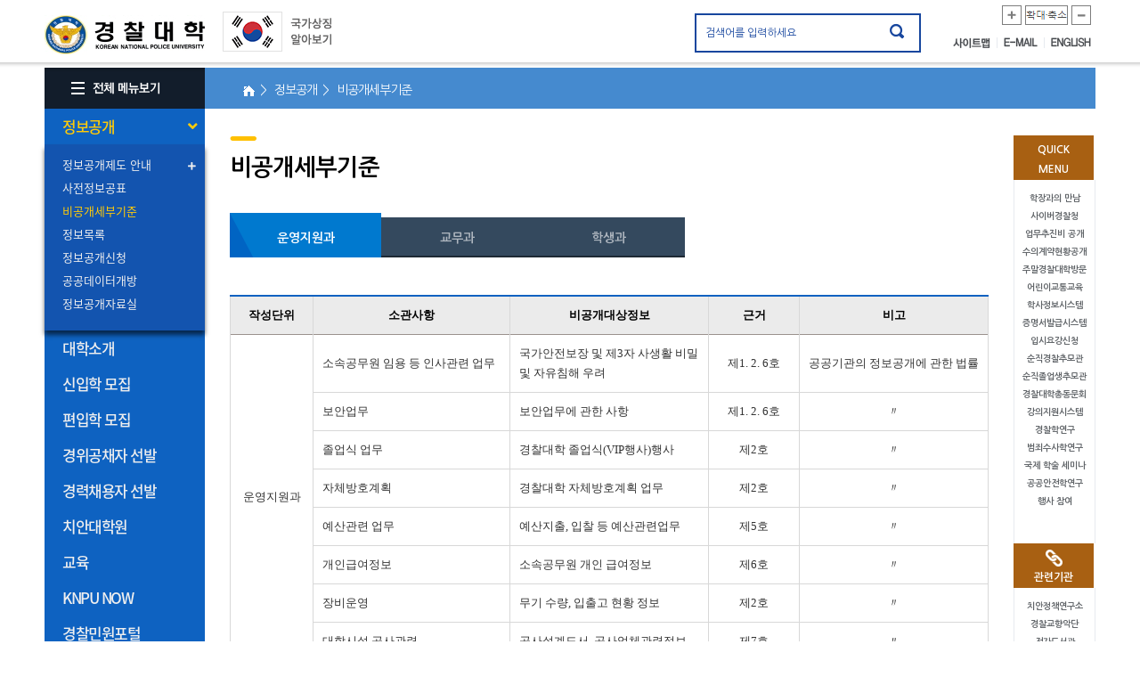

--- FILE ---
content_type: text/html;charset=utf-8
request_url: https://police.ac.kr/police/police/html/open/closed.do;jsessionid=27E224969C36FA4CAF6735496D127A0F.was1?mdex=police157
body_size: 89796
content:








<!doctype html>
<html lang="ko">
<head>
	<link rel="stylesheet" type="text/css" href="/css/police/font/fontawesome.min.css"/>
	<link rel="stylesheet" type="text/css" href="/css/police/font/font.css"/>
	





	<meta http-equiv="Content-Type" content="text/html; charset=utf-8" />
	<meta http-equiv="Cache-control" content="max-age=1, must-revalidate, private">
	<meta http-equiv="X-UA-Compatible" content="IE=Edge">
	


	<link rel="stylesheet" href="https://use.fontawesome.com/releases/v5.7.2/css/all.css" integrity="sha384-fnmOCqbTlWIlj8LyTjo7mOUStjsKC4pOpQbqyi7RrhN7udi9RwhKkMHpvLbHG9Sr" crossorigin="anonymous">
	<link rel="stylesheet" type="text/css" href="/css/police/font/font.css"/>
	<link rel="stylesheet" type="text/css" href="/css/police/sub.css"/>
	<link rel="stylesheet" type="text/css" href="/css/police/bum.css"/>
	<link rel="stylesheet" type="text/css" href="/css/police/sub.fix.css"/>
	<script type="text/javascript" src="/js/jquery-1.12.4.min.js"></script>
	<script type="text/javascript" src="/js/main/analytics.js"></script>
	
	<script type="text/javascript" src="/js/main/jquery.navgoco.js"></script>
	<script type="text/javascript" src="/js/main/action.js"></script>
	<script type="text/javascript" src="/js/main/jquery.scrollbox.js"></script>
	<script type="text/javascript" src="/js/common.js"></script>
	<script type="text/javascript" src="/js/message.js"></script>
	<script type="text/javascript" src="/js/main/fe.lib.js"></script>
	<script type="text/javascript" src="/js/main/fe.exec.js"></script>
	
	<title>경찰대학</title>

	
	<script type="text/javascript">
	//LNB네비게이션
	$(document).ready(function() {
		$('.topnav > li > a').click(function(){
			if($(this).hasClass('on')){
				$(this).removeClass('on');
				$(this).parent().children('ul').slideUp(300);
			}else{
				$('.topnav>li>a').removeClass('on');
				$(this).addClass('on');
				$('.topnav>li>ul').stop().slideUp(300);
				$('.topnav>li>ul>li>a').removeClass('on');
				$('.topnav>li>ul>li>ul').stop().slideUp(300);
				$(this).parent().children('ul').stop().slideDown(300);
			}
		});
		// 3뎁스
		$('.topnav > li > ul > li >a').click(function(){
			console.log('aa')
			if($(this).hasClass('on')){
				$(this).removeClass('on');
				$(this).parent().children('ul').slideUp(300);
			}else{
				$('.topnav>li>ul>li>a').removeClass('on');
				$(this).addClass('on');
				$('.topnav>li>ul>li>ul').stop().slideUp(300);
				$(this).parent().children('ul').stop().slideDown(300);
			}
		});
	});
</script>	
</head>
<body >
	
	
		<div id="wrapper">
	

	<!-- top -->
	



<script type="text/javascript">
	$(document).ready(function() {
		
		$('input[name=allSearchText]').bind('click', function() {
			$(this).val('');
			$(this).unbind();
		});
		
		$('.allSearchTopBtn').bind('click', function() {
			if($('input[name=allSearchText]').val() == '') {
				alert('검색어를 입력해 주세요');
				return false;
			}
				
			var f = $('form[name=allSearchForm]'); 
			//f.attr('action', '/police/police/search/unifiedSearch.do?mdex=search');
			f.submit();
			return false;
			
		});
	});
</script>
<script type="text/javascript">
var nowZoom = 100;

function zoomOut() {   // 화면크기축소
	   nowZoom = nowZoom - 10;
	   if(nowZoom <= 60) nowZoom = 60;   // 화면크기 최대 축소율 70%
	   zooms();
	}

	function zoomIn() {   // 화면크기확대
	   nowZoom = nowZoom + 12;
	   if(nowZoom >= 200) nowZoom = 200;   // 화면크기 최대 확대율 200%
	   zooms();
	}

	function zoomReset() {
	   nowZoom = 100;   // 원래 화면크기로 되돌아가기
	   zooms();
	}

	function zooms() {
		if(nowZoom == 100) nowZoom = 102;
   document.body.style.zoom = nowZoom + "%";
   if(nowZoom == 60) {
      alert("더 이상 축소할 수 없습니다.");   // 화면 축소율이 70% 이하일 경우 경고창
   }
   if(nowZoom == 200) {
      alert("더 이상 확대할 수 없습니다.");   // 화면 확대율이 200% 이상일 경우 경고창
   }
}
</script>
<!-- skipToContent -->
<div id="skipToContent">
	<a href="#cont">본문 바로가기</a>
	<a href="#gnb">대메뉴 바로가기</a>
</div>
<!-- //skipToContent -->

		<!-- header -->
		<div id="header">
			<div class="wrap">
				<h1><a href="/police/index.do" class="logo">경찰대학. KOREAN NATIONAL POLICE UNIVERSITY</a></h1>
				<a style="float: left; overflow: hidden;" href="http://www.mois.go.kr/frt/sub/popup/p_taegugki_banner/screen.do" onclick="window.open(this.href, '_blank', 'width=887px, height=722px,toolbars=no,scrollbars=no'); return false;"><img src="/images/police/common/img_taegeukgi_1.gif" alt="국가상징 알아보기" class="slogan1" /></a>
				<!-- <a href="https://www.innovation.go.kr/ucms/main/main.do" target="_blank"><img src="/images/police/common/img_slogan20.png" border="0" alt="e혁신" style="width: 115px; height:50px; margin-left: 10px;" class="slogan" /></a> -->

				<form name="allSearchForm" method="post" action="/police/police/search/unifiedSearch.do?mdex=search">
					<div class="global_search">
						<input type="text" value="검색어를 입력하세요" title="검색어 입력" class="search_txt" name="allSearchText" />
						<input type="image" title="검색하기" src="/images/police/common/btn_search.gif" alt="검색" class="search_btn allSearchTopBtn" />
					</div>
				</form>
				<div class="exp"> 
					<a href="#" onClick="zoomIn();"><img src="/images/police/common/img_plus.png" alt="확대" title="확대" /></a>
					<a href="#" onClick="window.location.reload();"><img src="/images/police/common/img_original.png" alt="원본크기" title="100%" /></a>
					<a href="#" onClick="zoomOut();"><img src="/images/police/common/img_minus.png" alt="축소" title="축소" /></a>
				</div>
				<ul class="odd">
					
					<li><a href="/police/police/html/etc/sitemap.do?mdex=police154" class="odd_01">사이트맵</a></li>
					<li><a href="https://mail.police.ac.kr/index_police.php" target="_blank" title="새창" class="odd_03">E-MAIL</a></li>
					<li><a href="/police/eng/index.do" class="odd_04" target="_blank">ENGLISH</a></li>
				</ul>
			</div>
		</div>
		<!-- //header -->
	

		
	<!-- /top -->
	
	
	
		<!-- sub_content -->
		<div id="sub_content">	
	
	
	
	<!-- left -->	
	
		


	<script type="text/javascript">
	function init() {
	
	}
	
	function goPage(url)
	{
		location.href=url;
	}
	</script>
			<!-- lnb -->
			<div id="gnb">
				<button type="button" class="all_menu" style="display:block;"><img src="/images/police/gnb/btn_all_menu.gif" alt="전체 메뉴보기" /></button>
                <!-- 팝업 -->
                <div class="overlay"></div>
                <div class="ca_popup">
                    <div class="ca_pop_top">
                        <div class="all_title">전체메뉴</div>
                    </div>
                    <div class="ca_pop_bottom">
                        <ul>
                        <li>
                           <strong>정보공개</strong>
                           <ul class="ca_dep1">
                              <li><a href="/police/police/html/open/intro/introduce.do?mdex=police4" id="firstFocus">정보공개제도안내</a></li>
                              <li><a href="/police/police/html/open/announce.do?mdex=police12">사전정보공표</a></li>
                              <li><a href="/police/police/html/open/closed.do?mdex=police157">비공개세부기준</a></li>
                              <li><a href="/police/police/master/43/boardList.do?mdex=police13">정보목록</a></li>
                              <li><a href="/police/police/html/open/claim.do?mdex=police15">정보공개신청</a></li>
                              <li><a href="/police/police/html/open/publicDataOpen.do?mdex=police16">공공데이터개방</a></li>
                              <li><a href="/police/police/master/44/boardList.do?mdex=police17">정보공개자료실</a></li>
                           </ul>
                        </li>
                        <li>
                           <strong>대학소개</strong>
                           <ul class="ca_dep1">
                              <li><a href="/police/police/html/intro/mee/introduce.do?mdex=police20">학장과의 만남</a></li>
                              <li><a href="/police/police/html/intro/openSchoolIdea.do?mdex=police22">창학이념/학훈</a></li>
                              <li><a href="/police/police/html/intro/schoolSong.do?mdex=police23">교가</a></li>
                              <li><a href="/police/police/html/intro/history.do?mdex=police24">연혁</a></li>
                              <li><a href="/police/police/html/intro/chefHistory.do?mdex=police25">역대학장</a></li>
                              <li><a href="/police/police/html/intro/vision.do?mdex=police26">비전</a></li>
                              <li><a href="/police/police/html/intro/organization.do?mdex=police27">조직 및 업무소개</a></li>
                              <li><a href="/police/police/html/intro/sym/ci.do?mdex=police29">대학상징물</a></li>
                              <li><a href="/police/police/html/intro/camp/asan.do?mdex=police33">캠퍼스 안내</a></li>
                              <li><a href="/police/police/master/101/boardList.do?mdex=police36">경찰대학 법령집</a></li>
                              <li><a href="/police/police/html/intro/organ/psi.do?mdex=police41">부설기관</a></li>
                              <li><a href="https://www.police.go.kr/user/bbs/BD_selectBbsList.do?q_bbsCode=1015">추모관</a></li>
                           </ul>
                        </li>
                        <li>
                           <strong>신입학 모집</strong>
                           <ul class="ca_dep1">
                           	  <li><a href="/police/police/master/55/boardList.do?mdex=police57">공지사항</a></li>
                           	  <li><a href="/police/police/master/387/boardList.do?mdex=police58">모집요강</a></li>
                              <li><a href="/police/police/master/62/boardList.do?mdex=police59">기출문제</a></li>
                              <li><a href="/police/police/master/60/boardList.do?mdex=police60">1차시험 이의제기</a></li>                           
<!--                               <li><a href="/police/police/html/ent/dat/req/introduce.do?mdex=police58">모집요강</a></li>
                              <li><a href="/police/police/master/55/boardList.do?mdex=police60">입시알림터</a></li>
                              <li><a href="/police/police/master/58/boardList.do?mdex=police64">입시상담</a></li>
 -->                              <!-- <li><a href="/police/police/ent/dat/req/requestForm.do?mdex=police69">입시자료</a></li> -->
<!--                              <li><a href="/police/police/master/62/boardList.do?mdex=police69">입시자료</a></li>
                               <li><a href="/police/police/html/ent/scholarshipCource.do?mdex=police72">장학제도 및 졸업 후 진로</a></li> -->
                           </ul>
                        </li>
                        <li>
                           <strong>편입학 모집</strong>
                           <ul class="ca_dep1">
                           	  <li><a href="/police/police/master/327/boardList.do?mdex=police62">공지사항</a></li>
                           	  <li><a href="/police/police/master/388/boardList.do?mdex=police63">모집요강</a></li>
                              <li><a href="/police/police/master/367/boardList.do?mdex=police64">기출문제</a></li>
                              <li><a href="/police/police/master/60/boardList.do?mdex=police65">1차시험 이의제기</a></li>
                           </ul>
                        </li>                              
                        <li>
                           <strong>교육</strong>
                           <ul class="ca_dep1">
                              <li><a href="/police/police/html/edu/univ/opening.do?mdex=police79">대학과정</a></li>
                              <li><a href="/police/police/html/edu/duty/psi.do?mdex=police83">직무과정</a></li>
                              <li><a href="/police/police/edu/pro/mng/professor_present.do?mdex=police88">교수마당</a></li>
                              <li><a href="/police/police/html/global/international.do?mdex=police91">글로벌 KNPU</a></li>
                           </ul>
                        </li>
                        <!-- <li>
                           <strong>대학생활</strong>
                           <ul class="ca_dep1">
                              <li><a href="/police/police/html/liv/sch/open.do?mdex=police100">학교생활</a></li>
                              <li><a href="/police/police/html/liv/self/studentBody.do?mdex=police106">자치기구</a></li>
                              <li><a href="/police/police/html/liv/fes/majorEvent.do?mdex=police110">대학행사</a></li>
                              <li><a href="/police/police/html/liv/club.do?mdex=police118">동아리 활동</a></li>
                              <li><a href="/police/police/html/liv/eduIntroduce.do?mdex=police120">청람교육</a></li>
                              <li><a href="/police/police/html/liv/polaris.do?mdex=police122">대학생활 이모저모</a></li>
                           </ul>
                        </li> -->
                        <li class="ca_clear">
                           <strong>KNPU NOW</strong>
                           <ul class="ca_dep1">
                              <li><a href="/police/police/master/76/boardList.do?mdex=police124">공지사항</a></li>
                              <li><a href="/police/police/master/74/boardList.do?mdex=police125">언론보도</a></li>
                              <li><a href="/police/police/master/72/boardList.do?mdex=police126">동영상 뉴스</a></li>
                              <li><a href="/police/police/master/71/boardList.do?mdex=police127">포토 뉴스</a></li>
                              <li><a href="/police/police/master/105/boardList.do?mdex=police142">뉴스레터</a></li>
                              <li><a href="/police/police/master/83/boardList.do?mdex=police144">경찰대학 학보</a></li>
                              <li><a href="/police/police/html/knpu/happy/ilsailchon.do?mdex=police130">행복한 나눔</a></li>
                              <li><a href="/police/police/html/knpu/traf/introduce.do?mdex=police134">어린이교통교육</a></li>
                              <li><a href="/police/police/html/knpu/traf/academyIntroduce.do?mdex=police139">폴리스아카데미</a></li>
                           </ul>
                        </li>
                        <li>
                           <strong><a href="https://minwon.police.go.kr/?mdex=police146" target="_blank" rel="noopener noreferrer" title="새창">경찰민원포털</a></strong>                                
                        </li>
                        <li>
                           <!-- <strong><a href="/police/police/html/liv/pisinfo.do" rel="noopener noreferrer">치안대학원</a></strong> -->
                           <strong><a href="https//grad.police.ac.kr" rel="noopener noreferrer">치안대학원</a></strong>
                        </li>
                        <li>
                           <strong>이용안내</strong>
                           <ul class="ca_dep1">
                              <li><a href="/police/police/html/etc/personalInfo.do?mdex=police148">개인정보 처리방침</a></li>
                              <li><a href="/police/police/html/etc/copyright.do?mdex=police149">저작권 보호정책</a></li>
                              <li><a href="/police/police/html/etc/personalInfoReport.do?mdex=police150">개인정보 침해신고</a></li>
                              <li><a href="/police/police/html/etc/link.do?mdex=police153">관련사이트</a></li>
                              <li><a href="/police/police/html/etc/sitemap.do?mdex=police154">사이트맵</a></li>
                              <li><a href="/police/police/html/etc/viewerDownload.do?mdex=police151">뷰어 다운로드</a></li>
							  <li><a href="/police/police/html/etc/email.do?mdex=police152">이메일 집단 수집거부 </a></li>
							  <li><a href="http://172.20.30.70:8080/client/main.do">원격지원</a></li>
                           </ul>
                        </li>
                     </ul>
                    </div>
               		<button type="button" class="all_close"><img src="/images/police/common/btn_pop_close.jpg" alt="메뉴 닫기" /></button>
                </div>
                <!-- //팝업 -->
				
				
					
						<input type="hidden" value="police2" id="menu_1"/>
					
						<input type="hidden" value="police157" id="menu_2"/>
					
					 <ul id="menu" class="main_menu">
						
							
							<li>
								<a href="#" class="" id="police2">
								정보공개
								
								</a>
								
									<ul class="depth2" style="display: none;">
										
											
											
												<li><a href="#" class="has_le3" id="police3">정보공개제도 안내 </a>
														
														<ul class="depth3" style="display: none;">
															
																
																
																		<li><a href="/police/police/html/open/intro/introduce.do;jsessionid=7FCCC4563DC88553C4B5958D8DF231E4.was1?mdex=police4" id="police4" >- 정보공개 제도란</a></li>
																
															
																
																
																		<li><a href="/police/police/html/open/intro/background.do;jsessionid=7FCCC4563DC88553C4B5958D8DF231E4.was1?mdex=police5" id="police5" >- 정보공개제도 도입배경</a></li>
																
															
																
																
																		<li><a href="/police/police/html/open/intro/rightClaim.do;jsessionid=7FCCC4563DC88553C4B5958D8DF231E4.was1?mdex=police6" id="police6" >- 정보공개 청구권자</a></li>
																
															
																
																
																		<li style="height:45px;"><a href="/police/police/html/open/intro/claimObject.do;jsessionid=7FCCC4563DC88553C4B5958D8DF231E4.was1?mdex=police156" id="police156" style="height:45px;">- 정보공개청구 대상 정보와 &nbsp; &nbsp; &nbsp; &nbsp;비공개 정보</a></li>
																
															
																
																
																		<li><a href="/police/police/html/open/intro/duty.do;jsessionid=7FCCC4563DC88553C4B5958D8DF231E4.was1?mdex=police7" id="police7" >- 공공기관과 청구인의 의무</a></li>
																
															
																
																
																		<li><a href="/police/police/html/open/intro/method.do;jsessionid=7FCCC4563DC88553C4B5958D8DF231E4.was1?mdex=police8" id="police8" >- 정보공개 방법</a></li>
																
															
																
																
																		<li><a href="/police/police/html/open/intro/process.do;jsessionid=7FCCC4563DC88553C4B5958D8DF231E4.was1?mdex=police9" id="police9" >- 정보공개청구 및 처리절차</a></li>
																
															
																
																
																		<li><a href="/police/police/html/open/intro/reliefMethod.do;jsessionid=7FCCC4563DC88553C4B5958D8DF231E4.was1?mdex=police10" id="police10" >- 불복구제 절차방법</a></li>
																
															
																
																
																		<li><a href="/police/police/html/open/intro/charge.do;jsessionid=7FCCC4563DC88553C4B5958D8DF231E4.was1?mdex=police11" id="police11" >- 정보공개 수수료</a></li>
																
															
														</ul>
													
												</li>
											
										
											
											
												<li><a href="/police/police/html/open/announce.do;jsessionid=7FCCC4563DC88553C4B5958D8DF231E4.was1?mdex=police12" class="" id="police12">사전정보공표 </a>
													
												</li>
											
										
											
											
												<li><a href="/police/police/html/open/closed.do;jsessionid=7FCCC4563DC88553C4B5958D8DF231E4.was1?mdex=police157" class="" id="police157">비공개세부기준 </a>
													
												</li>
											
										
											
											
												<li><a href="/police/police/master/43/boardList.do;jsessionid=7FCCC4563DC88553C4B5958D8DF231E4.was1?mdex=police13" class="" id="police13">정보목록 </a>
													
												</li>
											
										
											
											
												<li><a href="/police/police/html/open/claim.do;jsessionid=7FCCC4563DC88553C4B5958D8DF231E4.was1?mdex=police15" class="" id="police15">정보공개신청 </a>
													
												</li>
											
										
											
											
												<li><a href="/police/police/html/open/publicDataOpen.do;jsessionid=7FCCC4563DC88553C4B5958D8DF231E4.was1?mdex=police16" class="" id="police16">공공데이터개방 </a>
													
												</li>
											
										
											
											
												<li><a href="/police/police/master/44/boardList.do;jsessionid=7FCCC4563DC88553C4B5958D8DF231E4.was1?mdex=police17" class="" id="police17">정보공개자료실 </a>
													
												</li>
											
										
									</ul>
								
							</li>
							
						
							
							<li>
								<a href="#" class="" id="police18">
								대학소개
								
								</a>
								
									<ul class="depth2" style="display: none;">
										
											
											
												<li><a href="#" class="has_le3" id="police19">학장과의 대화 </a>
														
														<ul class="depth3" style="display: none;">
															
																
																
																		<li><a href="/police/police/html/intro/mee/introduce.do;jsessionid=7FCCC4563DC88553C4B5958D8DF231E4.was1?mdex=police20" id="police20" >- 인사말</a></li>
																
															
																
																
																		<li><a href="/police/police/html/intro/mee/information.do;jsessionid=7FCCC4563DC88553C4B5958D8DF231E4.was1?mdex=police21" id="police21" >- 학장과의 대화</a></li>
																
															
														</ul>
													
												</li>
											
										
											
											
												<li><a href="/police/police/html/intro/openSchoolIdea.do;jsessionid=7FCCC4563DC88553C4B5958D8DF231E4.was1?mdex=police22" class="" id="police22">창학이념/학훈 </a>
													
												</li>
											
										
											
											
												<li><a href="/police/police/html/intro/schoolSong.do;jsessionid=7FCCC4563DC88553C4B5958D8DF231E4.was1?mdex=police23" class="" id="police23">교가 </a>
													
												</li>
											
										
											
											
												<li><a href="/police/police/html/intro/history.do;jsessionid=7FCCC4563DC88553C4B5958D8DF231E4.was1?mdex=police24" class="" id="police24">연혁 </a>
													
												</li>
											
										
											
											
												<li><a href="/police/police/html/intro/chefHistory.do;jsessionid=7FCCC4563DC88553C4B5958D8DF231E4.was1?mdex=police25" class="" id="police25">역대학장 </a>
													
												</li>
											
										
											
											
												<li><a href="/police/police/html/intro/vision.do;jsessionid=7FCCC4563DC88553C4B5958D8DF231E4.was1?mdex=police26" class="" id="police26">비전 </a>
													
												</li>
											
										
											
											
												<li><a href="/police/police/html/intro/organization.do;jsessionid=7FCCC4563DC88553C4B5958D8DF231E4.was1?mdex=police27" class="" id="police27">조직 및 업무소개 </a>
													
												</li>
											
										
											
											
												<li><a href="#" class="has_le3" id="police28">대학상징물 </a>
														
														<ul class="depth3" style="display: none;">
															
																
																
																		<li><a href="/police/police/html/intro/sym/ci.do;jsessionid=7FCCC4563DC88553C4B5958D8DF231E4.was1?mdex=police29" id="police29" >- 경찰대학 CI</a></li>
																
															
																
																
																		<li><a href="/police/police/html/intro/sym/sculpture.do;jsessionid=7FCCC4563DC88553C4B5958D8DF231E4.was1?mdex=police30" id="police30" >- 조형물</a></li>
																
															
																
																
																		<li><a href="/police/police/html/intro/sym/birdTreee.do;jsessionid=7FCCC4563DC88553C4B5958D8DF231E4.was1?mdex=police31" id="police31" >- 교조와 교목</a></li>
																
															
														</ul>
													
												</li>
											
										
											
											
												<li><a href="#" class="has_le3" id="police32">캠퍼스 안내 </a>
														
														<ul class="depth3" style="display: none;">
															
																
																
																		<li><a href="/police/police/html/intro/camp/asan.do;jsessionid=7FCCC4563DC88553C4B5958D8DF231E4.was1?mdex=police33" id="police33" >- 아산캠퍼스</a></li>
																
															
																
																
																		<li><a href="/police/police/html/intro/camp/yongin.do;jsessionid=7FCCC4563DC88553C4B5958D8DF231E4.was1?mdex=police34" id="police34" >- (구)용인캠퍼스</a></li>
																
															
																
																
																		<li><a href="/police/police/html/intro/camp/map.do;jsessionid=7FCCC4563DC88553C4B5958D8DF231E4.was1?mdex=police35" id="police35" >- 찾아오시는길</a></li>
																
															
														</ul>
													
												</li>
											
										
											
											
												<li><a href="/police/police/master/101/boardList.do;jsessionid=7FCCC4563DC88553C4B5958D8DF231E4.was1?mdex=police36" class="" id="police36">경찰대학 법령집 </a>
													
												</li>
											
										
											
											
												<li><a href="#" class="has_le3" id="police40">부설기관 </a>
														
														<ul class="depth3" style="display: none;">
															
																
																
																		<li><a href="/police/police/html/intro/organ/psi.do;jsessionid=7FCCC4563DC88553C4B5958D8DF231E4.was1?mdex=police41" id="police41" >- 치안정책연구소</a></li>
																
															
																
																
																		<li><a href="/police/police/html/intro/organ/band.do;jsessionid=7FCCC4563DC88553C4B5958D8DF231E4.was1?mdex=police42" id="police42" >- 국립경찰교향악단</a></li>
																
															
																
																
																		<li><a href="/police/police/html/intro/organ/library.do;jsessionid=7FCCC4563DC88553C4B5958D8DF231E4.was1?mdex=police46" id="police46" >- 경찰대학 도서관</a></li>
																
															
																
																
																		<li><a href="/police/police/html/intro/organ/industry.do;jsessionid=7FCCC4563DC88553C4B5958D8DF231E4.was1?mdex=police47" id="police47" >- 산학협력단</a></li>
																
															
																
																
																		<li><a href="/police/police/html/intro/organ/publication.do;jsessionid=7FCCC4563DC88553C4B5958D8DF231E4.was1?mdex=police48" id="police48" >- 출판부</a></li>
																
															
																
																
																		<li><a href="/police/police/html/intro/organ/eduMessage.do;jsessionid=7FCCC4563DC88553C4B5958D8DF231E4.was1?mdex=police50" id="police50" >- 교육진흥재단</a></li>
																
															
														</ul>
													
												</li>
											
										
											
											
												<li><a href="#" class="has_le3" id="police51">추모관 </a>
														
														<ul class="depth3" style="display: none;">
															
																
																
																		<li><a href="https://www.police.go.kr/user/bbs/BD_selectBbsList.do?mdex=police173&q_bbsCode=1015" id="police173" >- 순직경찰관추모관 바로가기</a></li>
																
															
																
																
																		<li><a href="/police/police/intro/mem/boardList.do;jsessionid=7FCCC4563DC88553C4B5958D8DF231E4.was1?mdex=police52" id="police52" >- 순직졸업생추모관</a></li>
																
															
																
																
																		<li><a href="/police/police/intro/mem/letterList.do;jsessionid=7FCCC4563DC88553C4B5958D8DF231E4.was1?mdex=police53" id="police53" >- 하늘에보내는편지</a></li>
																
															
																
																
																		<li><a href="/police/police/html/intro/memorial/park.do;jsessionid=7FCCC4563DC88553C4B5958D8DF231E4.was1?mdex=police174" id="police174" >- 경찰기념공원</a></li>
																
															
																
																
																		<li><a href="/police/police/html/intro/memorial/dataGarden.do;jsessionid=7FCCC4563DC88553C4B5958D8DF231E4.was1?mdex=police55" id="police55" >- 추모관정보마당</a></li>
																
															
														</ul>
													
												</li>
											
										
									</ul>
								
							</li>
							
						
							
							<li>
								<a href="#" class="" id="police56">
								신입학 모집
								
								</a>
								
									<ul class="depth2" style="display: none;">
										
											
											
												<li><a href="/police/police/master/55/boardList.do;jsessionid=7FCCC4563DC88553C4B5958D8DF231E4.was1?mdex=police57" class="" id="police57">공지사항 </a>
													
												</li>
											
										
											
											
												<li><a href="/police/police/master/387/boardList.do;jsessionid=7FCCC4563DC88553C4B5958D8DF231E4.was1?mdex=police58" class="" id="police58">모집요강 </a>
													
												</li>
											
										
											
											
												<li><a href="/police/police/master/62/boardList.do;jsessionid=7FCCC4563DC88553C4B5958D8DF231E4.was1?mdex=police59" class="" id="police59">기출문제 </a>
													
												</li>
											
										
											
											
												<li><a href="/police/police/master/60/boardList.do;jsessionid=7FCCC4563DC88553C4B5958D8DF231E4.was1?mdex=police60" class="" id="police60">1차시험 이의제기 </a>
													
												</li>
											
										
									</ul>
								
							</li>
							
						
							
							<li>
								<a href="#" class="" id="police61">
								편입학 모집
								
								</a>
								
									<ul class="depth2" style="display: none;">
										
											
											
												<li><a href="/police/police/master/327/boardList.do;jsessionid=7FCCC4563DC88553C4B5958D8DF231E4.was1?mdex=police62" class="" id="police62">공지사항 </a>
													
												</li>
											
										
											
											
												<li><a href="/police/police/master/388/boardList.do;jsessionid=7FCCC4563DC88553C4B5958D8DF231E4.was1?mdex=police63" class="" id="police63">모집요강 </a>
													
												</li>
											
										
											
											
												<li><a href="/police/police/master/367/boardList.do;jsessionid=7FCCC4563DC88553C4B5958D8DF231E4.was1?mdex=police64" class="" id="police64">기출문제 </a>
													
												</li>
											
										
											
											
												<li><a href="/police/police/master/60/boardList.do;jsessionid=7FCCC4563DC88553C4B5958D8DF231E4.was1?mdex=police65" class="" id="police65">1차시험 이의제기 </a>
													
												</li>
											
										
									</ul>
								
							</li>
							
						
							
							<li>
								<a href="#" class="" id="police200">
								경위공채자 선발
								
								</a>
								
									<ul class="depth2" style="display: none;">
										
											
											
												<li><a href="/police/police/master/347/boardList.do;jsessionid=7FCCC4563DC88553C4B5958D8DF231E4.was1?mdex=police201" class="" id="police201">공지사항 </a>
													
												</li>
											
										
									</ul>
								
							</li>
							
						
							
							<li>
								<a href="#" class="" id="police202">
								경력채용자 선발
								
								</a>
								
									<ul class="depth2" style="display: none;">
										
											
											
												<li><a href="/police/police/master/368/boardList.do;jsessionid=7FCCC4563DC88553C4B5958D8DF231E4.was1?mdex=police203" class="" id="police203">공지사항 </a>
													
												</li>
											
										
									</ul>
								
							</li>
							
						
							
							<li>
								<a href="https://grad.police.ac.kr" class="" id="police169">
								치안대학원
								
								</a>
								
							</li>
							
						
							
							<li>
								<a href="#" class="" id="police77">
								교육
								
								</a>
								
									<ul class="depth2" style="display: none;">
										
											
											
												<li><a href="#" class="has_le3" id="police78">대학과정 </a>
														
														<ul class="depth3" style="display: none;">
															
																
																
																		<li><a href="/police/police/html/edu/univ/opening.do;jsessionid=7FCCC4563DC88553C4B5958D8DF231E4.was1?mdex=police79" id="police79" >- 개관</a></li>
																
															
																
																
																		<li><a href="/police/police/html/edu/univ/normal.do;jsessionid=7FCCC4563DC88553C4B5958D8DF231E4.was1?mdex=police80" id="police80" >- 일반학기</a></li>
																
															
																
																
																		<li><a href="/police/police/html/edu/univ/season.do;jsessionid=7FCCC4563DC88553C4B5958D8DF231E4.was1?mdex=police81" id="police81" >- 계절학기</a></li>
																
															
														</ul>
													
												</li>
											
										
											
											
												<li><a href="#" class="has_le3" id="police82">직무과정 </a>
														
														<ul class="depth3" style="display: none;">
															
																
																
																		<li><a href="/police/police/html/edu/duty/psi.do;jsessionid=7FCCC4563DC88553C4B5958D8DF231E4.was1?mdex=police83" id="police83" >- 치안정책과정</a></li>
																
															
																
																
																		<li><a href="/police/police/html/edu/duty/sgProcess.do;jsessionid=7FCCC4563DC88553C4B5958D8DF231E4.was1?mdex=police184" id="police184" >- 경무관 지휘역량강화과정</a></li>
																
															
																
																
																		<li><a href="/police/police/html/edu/duty/ssProcess.do;jsessionid=7FCCC4563DC88553C4B5958D8DF231E4.was1?mdex=police85" id="police85" >- 총경 지휘역량강화과정</a></li>
																
															
																
																
																		<li><a href="/police/police/html/edu/duty/suProcess.do;jsessionid=7FCCC4563DC88553C4B5958D8DF231E4.was1?mdex=police86" id="police86" >- 경정 역량강화과정</a></li>
																
															
																
																
																		<li><a href="/police/police/html/edu/duty/terrorismPolicy.do;jsessionid=7FCCC4563DC88553C4B5958D8DF231E4.was1?mdex=police186" id="police186" >- 대테러 정책과정</a></li>
																
															
														</ul>
													
												</li>
											
										
											
											
												<li><a href="#" class="has_le3" id="police87">교수마당 </a>
														
														<ul class="depth3" style="display: none;">
															
																
																
																		<li><a href="/police/police/edu/pro/mng/professor_present.do;jsessionid=7FCCC4563DC88553C4B5958D8DF231E4.was1?mdex=police88" id="police88" >- 교수소개</a></li>
																
															
																
																
																		<li><a href="/police/police/master/66/boardList.do;jsessionid=7FCCC4563DC88553C4B5958D8DF231E4.was1?mdex=police171" id="police171" >- 칼럼 및 기고</a></li>
																
															
																
																
																		<li><a href="/police/police/master/67/boardList.do;jsessionid=7FCCC4563DC88553C4B5958D8DF231E4.was1?mdex=police172" id="police172" >- 신간저서</a></li>
																
															
														</ul>
													
												</li>
											
										
											
											
												<li><a href="#" class="has_le3" id="police300">연구기구 </a>
														
														<ul class="depth3" style="display: none;">
															
																
																
																		<li><a href="/police/police/html/org/orgDetail01.do;jsessionid=7FCCC4563DC88553C4B5958D8DF231E4.was1?mdex=police301" id="police301" >- 수사학</a></li>
																
															
																
																
																		<li><a href="/police/police/html/org/orgDetail02.do;jsessionid=7FCCC4563DC88553C4B5958D8DF231E4.was1?mdex=police302" id="police302" >- 범죄학</a></li>
																
															
																
																
																		<li><a href="/police/police/html/org/orgDetail03.do;jsessionid=7FCCC4563DC88553C4B5958D8DF231E4.was1?mdex=police303" id="police303" >- 공공안전학</a></li>
																
															
																
																
																		<li><a href="/police/police/html/org/orgDetail05.do;jsessionid=7FCCC4563DC88553C4B5958D8DF231E4.was1?mdex=police305" id="police305" >- 무도</a></li>
																
															
																
																
																		<li><a href="/police/police/html/org/orgDetail06.do;jsessionid=7FCCC4563DC88553C4B5958D8DF231E4.was1?mdex=police306" id="police306" >- 경찰역사</a></li>
																
															
																
																
																		<li><a href="/police/police/html/org/orgDetail08.do;jsessionid=7FCCC4563DC88553C4B5958D8DF231E4.was1?mdex=police308" id="police308" >- 미래치안과학융합학</a></li>
																
															
														</ul>
													
												</li>
											
										
											
											
												<li><a href="/police/police/html/org/orgDetail07.do;jsessionid=7FCCC4563DC88553C4B5958D8DF231E4.was1?mdex=police310" class="" id="police310">리더십센터 </a>
													
												</li>
											
										
											
											
												<li><a href="#" class="has_le3" id="police90">글로벌 KNPU </a>
														
														<ul class="depth3" style="display: none;">
															
																
																
																		<li><a href="/police/police/global/international.do;jsessionid=7FCCC4563DC88553C4B5958D8DF231E4.was1?mdex=police91" id="police91" >- 국제협력</a></li>
																
															
																
																
																		<li><a href="/police/police/global/exchange.do;jsessionid=7FCCC4563DC88553C4B5958D8DF231E4.was1?mdex=police92" id="police92" >- Exchange Program</a></li>
																
															
																
																
																		<li><a href="/police/police/global/edu.do;jsessionid=7FCCC4563DC88553C4B5958D8DF231E4.was1?mdex=police93" id="police93" >- 국제경찰교육</a></li>
																
															
														</ul>
													
												</li>
											
										
											
											
										
									</ul>
								
							</li>
							
						
							
						
							
							<li>
								<a href="#" class="" id="police123">
								KNPU NOW
								
								</a>
								
									<ul class="depth2" style="display: none;">
										
											
											
												<li><a href="/police/police/master/76/boardList.do;jsessionid=7FCCC4563DC88553C4B5958D8DF231E4.was1?mdex=police124" class="" id="police124">공지사항 </a>
													
												</li>
											
										
											
											
												<li><a href="/police/police/master/74/boardList.do;jsessionid=7FCCC4563DC88553C4B5958D8DF231E4.was1?mdex=police125" class="" id="police125">언론보도 </a>
													
												</li>
											
										
											
											
												<li><a href="/police/police/master/71/boardList.do;jsessionid=7FCCC4563DC88553C4B5958D8DF231E4.was1?mdex=police127" class="" id="police127">포토 뉴스 </a>
													
												</li>
											
										
											
											
										
											
											
												<li><a href="/police/police/master/83/boardList.do;jsessionid=7FCCC4563DC88553C4B5958D8DF231E4.was1?mdex=police144" class="" id="police144">경찰대학 학보 · 교지 </a>
													
												</li>
											
										
											
											
												<li><a href="#" class="has_le3" id="police129">행복한 나눔 </a>
														
														<ul class="depth3" style="display: none;">
															
																
																
																		<li><a href="/police/police/html/knpu/happy/univFence.do;jsessionid=7FCCC4563DC88553C4B5958D8DF231E4.was1?mdex=police131" id="police131" >- 나눔울타리</a></li>
																
															
																
																
																		<li><a href="/police/police/master/68/boardList.do;jsessionid=7FCCC4563DC88553C4B5958D8DF231E4.was1?mdex=police132" id="police132" >- 나눔활동</a></li>
																
															
														</ul>
													
												</li>
											
										
											
											
												<li><a href="#" class="has_le3" id="police133">어린이교통교육 </a>
														
														<ul class="depth3" style="display: none;">
															
																
																
																		<li><a href="/police/police/html/knpu/traf/introduce.do;jsessionid=7FCCC4563DC88553C4B5958D8DF231E4.was1?mdex=police134" id="police134" >- 이용안내</a></li>
																
															
																
																
																		<li><a href="/police/police/html/knpu/traf/program.do;jsessionid=7FCCC4563DC88553C4B5958D8DF231E4.was1?mdex=police135" id="police135" >- 프로그램</a></li>
																
															
																
																
																		<li><a href="/police/police/knpu/traf/requestMethod.do;jsessionid=7FCCC4563DC88553C4B5958D8DF231E4.was1?mdex=police136" id="police136" >- 이용신청</a></li>
																
															
														</ul>
													
												</li>
											
										
											
											
												<li><a href="#" class="has_le3" id="police138">폴리스아카데미 </a>
														
														<ul class="depth3" style="display: none;">
															
																
																
																		<li><a href="/police/police/html/knpu/traf/academyIntroduce.do;jsessionid=7FCCC4563DC88553C4B5958D8DF231E4.was1?mdex=police139" id="police139" >- 폴리스아카데미 소개</a></li>
																
															
																
																
																		<li><a href="/police/police/master/104/boardList.do;jsessionid=7FCCC4563DC88553C4B5958D8DF231E4.was1?mdex=police140" id="police140" >- 함께했던 순간들</a></li>
																
															
														</ul>
													
												</li>
											
										
									</ul>
								
							</li>
							
						
							
							<li>
								<a href="https://minwon.police.go.kr/" class="" id="police146">
								경찰민원포털
								
								</a>
								
							</li>
							
						
					</ul> 
				
			</div>
			<!-- //lnb_menu -->
			
			

<script type="text/javascript">
//<![CDATA[
	$(document).ready(function() {
		
		var lnb1 =  $("#menu_1").val();
		//$('#'+lnb1).addClass('on');
		$('#'+lnb1).parents('li').addClass('active');
		$('#'+lnb1).parents('li').addClass('open');
		if($("#menu_2").val() != '' && $("#menu_2").val() != null ){
			var lnb2 =  $("#menu_2").val();
			//$('#'+lnb2).addClass('active');
			$('#'+lnb2).parents('ul').show();
			$('#'+lnb2).parents('li').addClass('active');
			$('#'+lnb2).parents('li').addClass('open');
			if($("#menu_3").val() != '' && $("#menu_3").val() != null ){
				var lnb3 =  $("#menu_3").val();
				//$('#'+lnb3).addClass('on');
				$('#'+lnb3).parents('ul').show();
				$('#'+lnb3).parents('li').addClass('active');
				//$('#'+lnb3).parents('li').addClass('open');
			}
			
		}
		
/* 		$('ul#menu').find('a').each(function(e) {
			if($(this).attr('class') != undefined) {
				if($(this).attr('class').indexOf('on') > 0) {
					$(this).click();
				}
				
				if($(this).attr('class').indexOf('active') > 0) {
					$(this).click();
				}
			}
		}); */
	});
	 //]]>
</script>			
	
	<!-- /left -->	
	
    
    <!-- body -->
	




	<script type="text/javascript">
	
	
	function init() {
	
	}
	
	
	</script>


<!-- sub_cont -->
			<div id="cont">
			    <!-- 네비게이션 -->
				<div class="nav">
                    <!-- <span><img src="/images/police/sub/ico_home.png" alt="home" />&nbsp;&nbsp; > &nbsp;&nbsp;정보공개&nbsp;&nbsp; > &nbsp;&nbsp;사전정보공표&nbsp;&nbsp; > &nbsp;&nbsp;비공개세부기준</span> -->
                    <span><a href="/police/index.do"><img src="/images/police/sub/ico_home.png" alt="home" /></a>&nbsp;&nbsp;> &nbsp;&nbsp;정보공개&nbsp;&nbsp;> &nbsp;&nbsp;비공개세부기준&nbsp;&nbsp;</span>
				</div>
				<!-- //네비게이션 -->
				<div class="sub_bg">
					<img src="/images/police/sub/bg_sub_01.jpg" alt="정보공개" />
				</div>
                <h3>비공개세부기준</h3>
				<div class="sub_cont">
                    
                    <div class="sc_tab_sub_box titTabWrap">
                    
                    	<h4 class="titTab titTab1 active"><a href="#sc_box_sub_01">운영지원과</a></h4>
                        <!-- 운영지원과 -->
                        <div id="sc_box_sub_01" class="sc_t_s_box titTabCont" style="display: block;">
                            <div class="basic_table gray_table">
                                <table>
                                    <caption>비공개세부기준 운영지원과 테이블</caption>
                                    <colgroup>
                                        <col style="width:11%" />
                                        <col style="width:26%" />
                                        <col style="width:auto%" />
                                        <col style="width:12%" />
                                        <col style="width:25%" />
                                    </colgroup>
                                    <thead>
                                        <tr>
                                            <th scope="col">작성단위</th>
                                            <th scope="col">소관사항</th>
                                            <th scope="col">비공개대상정보</th>
                                            <th scope="col">근거</th>
                                            <th scope="col">비고</th>
                                        </tr>
                                    </thead>
                                    <tbody>
                                        <tr>
                                            <th scope="row" rowspan="9">운영지원과</th>
                                            <td class="td_left">소속공무원 임용 등 인사관련 업무</td>
                                            <td class="td_left">국가안전보장 및 제3자 사생활 비밀 및 자유침해 우려</td>
                                            <td>제1. 2. 6호</td>
                                            <td>공공기관의 정보공개에  관한 법률</td>
                                        </tr>
                                        <tr>
                                            <td class="td_left">보안업무</td>
                                            <td class="td_left">보안업무에 관한 사항</td>
                                            <td>제1. 2. 6호</td>
                                            <td>〃</td>
                                        </tr>
                                        <tr>
                                            <td class="td_left">졸업식 업무</td>
                                            <td class="td_left">경찰대학 졸업식(VIP행사)행사</td>
                                            <td>제2호</td>
                                            <td>〃</td>
                                        </tr>
                                        <tr>
                                            <td class="td_left">자체방호계획</td>
                                            <td class="td_left">경찰대학 자체방호계획 업무</td>
                                            <td>제2호</td>
                                            <td>〃</td>
                                        </tr>
<!--                                         <tr> -->
<!--                                             <td class="td_left">전 · 의경인사업무</td> -->
<!--                                             <td class="td_left">전의경 정현원 및 자체사고 등</td> -->
<!--                                             <td>제2. 6호</td> -->
<!--                                             <td>〃</td> -->
<!--                                         </tr> -->
                                        <tr>
                                            <td class="td_left">예산관련 업무</td>
                                            <td class="td_left">예산지출, 입찰 등 예산관련업무</td>
                                            <td>제5호</td>
                                            <td>〃</td>
                                        </tr>
                                        <tr>
                                            <td class="td_left">개인급여정보</td>
                                            <td class="td_left">소속공무원 개인 급여정보</td>
                                            <td>제6호</td>
                                            <td>〃</td>
                                        </tr>
                                        <tr>
                                            <td class="td_left">장비운영</td>
                                            <td class="td_left">무기 수량, 입출고 현황 정보</td>
                                            <td>제2호</td>
                                            <td>〃</td>
                                        </tr>
                                        <tr>
                                            <td class="td_left">대학시설 공사관련</td>
                                            <td class="td_left">공사설계도서, 공사업체관련정보</td>
                                            <td>제7호</td>
                                            <td>〃</td>
                                        </tr>
                                    </tbody>
                                </table>
                            </div>
                        </div>
                        <!-- //운영지원과 -->
                        
                        <h4 class="titTab titTab2"><a href="#sc_box_sub_02">교무과</a></h4>
                        <!-- 교무과 -->
                        <div id="sc_box_sub_02" class="sc_t_s_box titTabCont">
                            <div class="basic_table gray_table">
                                <table>
                                    <caption>비공개세부기준 교무과 테이블</caption>
                                    <colgroup>
                                        <col style="width:11%" />
                                        <col style="width:26%" />
                                        <col style="width:auto%" />
                                        <col style="width:12%" />
                                        <col style="width:25%" />
                                    </colgroup>
                                    <thead>
                                        <tr>
                                            <th scope="col">작성단위</th>
                                            <th scope="col">소관사항</th>
                                            <th scope="col">비공개대상정보</th>
                                            <th scope="col">근거</th>
                                            <th scope="col">비고</th>
                                        </tr>
                                    </thead>
                                    <tbody>
                                        <tr>
                                            <th scope="row" rowspan="5">교무과</th>
                                            <td class="td_left" rowspan="2">대학생 교육관련업무</td>
                                            <td class="td_left">대학생 학적관련 자료</td>
                                            <td>제6호</td>
                                            <td>공공기관의 정보공개에  관한 법률</td>
                                        </tr>
                                        <tr>
                                            <td class="td_left">대학생 성적관련 자료</td>
                                            <td>제6호</td>
                                            <td>〃</td>
                                        </tr>
                                        <tr>
                                            <td class="td_left">직무교육과정 업무</td>
                                            <td class="td_left">직무교육과정 평가자료</td>
                                            <td>제6호</td>
                                            <td>〃</td>
                                        </tr>
                                        <tr>
                                            <td class="td_left" rowspan="2">신입생 모집관련</td>
                                            <td class="td_left">면접시험 평가 관련자료</td>
                                            <td>제6호</td>
                                            <td>경찰대학신입생 모집시험규칙</td>
                                        </tr>
                                        <tr>
                                            <td class="td_left">최종성적 관련자료</td>
                                            <td>제6호</td>
                                            <td>〃</td>
                                        </tr>
                                    </tbody>
                                </table>
                            </div>
                        </div>
                        <!-- //교무과 -->
                        
                        <h4 class="titTab titTab3"><a href="#sc_box_sub_03">학생과</a></h4>
                        <!-- 학생과 -->
                        <div id="sc_box_sub_03" class="sc_t_s_box titTabCont">
                            <div class="basic_table gray_table">
                                <table>
                                    <caption>비공개세부기준 학생과 테이블</caption>
                                    <colgroup>
                                        <col style="width:11%" />
                                        <col style="width:auto%" />
                                        <col style="width:27%" />
                                        <col style="width:12%" />
                                        <col style="width:20%" />
                                    </colgroup>
                                    <thead>
                                        <tr>
                                            <th scope="col">작성단위</th>
                                            <th scope="col">소관사항</th>
                                            <th scope="col">비공개대상정보</th>
                                            <th scope="col">근거</th>
                                            <th scope="col">비고</th>
                                        </tr>
                                    </thead>
                                    <tbody>
                                        <tr>
                                            <th scope="row" rowspan="2">학생과 </th>
                                            <td class="td_left" rowspan="2">경찰대학생 징계 및 과실점 관련 등 업무</td>
                                            <td class="td_left">경찰대학생징계 및 과실점 관련 정보</td>
                                            <td>제6호</td>
                                            <td>경찰대학생 징계규칙</td>
                                        </tr>
                                        <tr>
                                            <td class="td_left">학생 면담부 관련 정보</td>
                                            <td>제6호</td>
                                            <td>〃</td>
                                        </tr>
                                    </tbody>
                                </table>
                            </div>
                        </div>
                        <!-- //학생과 -->
                    </div>
                </div>
			</div>
			<!-- //sub_cont -->	
	<!-- /body -->
		
	
	
	
		<!-- quick_menu-->
		



	<!-- //sub_cont -->
<div id="Quick_sub" class="subQuick Quick">
	<h2 class="quick_menu">QUICK<br/>MENU</h2>
	<ul style="height:400px;">
		<li><a href="/police/police/html/intro/mee/information.do">학장과의 만남</a></li>
		<!-- <li><a href="http://polinlove.tistory.com/" target="_blank">POLIN LOVE</a></li> -->
		<li><a href="http://www.police.go.kr/" target="_blank">사이버경찰청</a></li>
		<!-- <li><a href="http://susa.go.kr/" target="_blank">수사구조개혁</a></li> -->
		<li><a href="http://www.police.ac.kr/police/police/master/44/boardList.do?mdex=police17">업무추진비 공개</a></li> 
					<li><a href="http://www.police.ac.kr/police/police/master/44/boardList.do?mdex=police17">수의계약현황공개</a></li> 
		<li><a href="https://epolaris.tistory.com/category/주말정기견학%20및%20멘토링" target="_blank">주말경찰대학방문</a></li>
		<li><a href="/police/police/html/knpu/traf/introduce.do">어린이교통교육</a></li>
		<li><a href="http://knpu.police.ac.kr" target="_blank">학사정보시스템</a></li>
		<!-- <li><a href="http://police.ac.kr/popup/popup_20110520.jsp" target="_blank">증명서발급안내</a></li> -->
		<li><a href="http://police.webminwon.kr" target="_blank">증명서발급시스템</a></li>
		<li><a href="/police/police/html/ent/dat/req/introduce.do?mdex=police58">입시요강신청</a></li>
		<!-- <li><a href="http://www.police.ac.kr:8090/journal/" target="_blank">경찰학연구</a></li> -->
		<!-- <li><a href="http://www.policecc.go.kr/" target="_blank">체력단련장</a></li> -->
		<li><a href="https://www.police.go.kr/user/bbs/BD_selectBbsList.do?q_bbsCode=1015">순직경찰추모관</a></li>
		<li><a href="/police/police/intro/mem/boardList.do?mdex=police52">순직졸업생추모관</a></li>
		<li><a href="http://wowpol.org/" target="_blank">경찰대학총동문회</a></li>
		<li><a href="http://lms.police.ac.kr" target="_blank">강의지원시스템</a></li>
		<li><a href="https://poljournal.jams.or.kr/co/main/jmMain.kci" target="_blank">경찰학연구</a></li>
		<li><a href="/police/police/master/207/boardList.do?mdex=police175">범죄수사학연구</a></li>
		<li><a href="/police/police/master/267/boardList.do?mdex=police267">국제 학술 세미나</a></li>
		<li><a href="/police/police/master/247/boardList.do?mdex=police400">공공안전학연구</a></li>
		<li><a href="/police/police/liv/fes/mng/festival.do?mdex=police117">행사 참여</a></li>
	</ul>
	<h2 class="quick_menu"><img src="/images/police/sub/ico_quick_02.png" alt="" /><br />관련기관</h2>
	<ul style="height:180px;">
		<li><a href="http://www.psi.police.ac.kr" target="_blank">치안정책연구소</a></li>
		<li><a href="http://knpo.police.ac.kr/police/posori/index.do" target="_blank">경찰교향악단</a></li>
<!-- 		<li><a href="http://honorguard.police.ac.kr/police/uijang/index.do" target="_blank">경찰의장대</a></li> -->
		<!-- <li><a href="http://sportsclub.police.ac.kr/police/training/index.do" target="_blank">무궁화체육단</a></li> -->
		<li><a href="http://library.police.ac.kr" target="_blank">전자도서관</a></li>
		<li><a href="http://sanhak.police.ac.kr/police/industry/index.do" target="_blank">산학협력단</a></li>
		<li><a href="http://press.police.ac.kr/police/publish/index.do" target="_blank">출판부</a></li>
		<li><a href="http://edufp.police.ac.kr/police/edu/index.do" target="_blank">교육진흥재단</a></li>
	</ul>
	<a href="#" class="go_top">TOP</a>
</div>
		<!-- quick_menu -->	
		<div class="clear"></div>
		<!-- //sub_content -->	
		</div>
		</div>
		
	
	<!-- footer -->
	

	<script type="text/javascript" src="/js/printmade.js"></script>
	<!-- footer -->
	<div id="footer" style="float:left;">
		<div class="wrap">
			<h1><a href="/police/index.do" class="logo2">경찰대학교</a></h1>
			<div class="inventory">
				<ul class="policy">					
					<li><a href="/police/police/html/etc/personalInfo.do?mdex=police148"><span class="red">개인정보처리방침</span></a></li>
					<li><a href="/police/police/html/etc/copyright.do?mdex=police149">저작권정책</a></li>
					<li><a href="/police/police/html/etc/personalInfoReport.do?mdex=police150">개인정보침해신고</a></li>
					<li><a href="/police/police/html/etc/viewerDownload.do?mdex=police151">뷰어다운로드</a></li>
					<li><a href="/police/police/html/etc/email.do?mdex=police152" class="border_0">이메일집단수집거부</a></li>
				</ul>
				<p>[31539] 충청남도 아산시 신창면 황산길 100-50 경찰대학 ARS 041-968-2114 민원전화 : 182</p>
				<p>홈페이지에 게시된 이메일 주소가 자동수집되는 것을 거부하며, 이를 위반 시 처벌될 수 있음을 양지하여 주시기 바랍니다.</p>
				<p>Copyright(C) 2015. BY K.N.P.U All Right Reserved.</p>
			</div>
			<div class="go_site">
				<!-- <a class="print" href="#" onclick="window.print()*/" title="인쇄하기">인쇄하기</a> -->
				<a class="print" href="javascript:print(document)" onclick="PTM.print_div('cont');" title="인쇄하기">인쇄하기</a>
				<div class="select">
                    <span class="ctrl"><span class="arrow"></span></span>
                    <button type="button" class="myValue">관련기관바로가기</button>
                    <ul class="aList">
																
							
								
									<li><a href="https://www.gbpolice.go.kr/dokdo/index.do" target="_blank" rel="noopener noreferrer">독도경비대</a></li>
								
							
																
							
								
									<li><a href="http://www.policefund.or.kr" target="_blank" rel="noopener noreferrer">경찰공제회</a></li>
								
							
																
							
								
									<li><a href="http://www.koroad.or.kr" target="_blank" rel="noopener noreferrer">한국도로교통공단</a></li>
								
							
																
							
								
									<li><a href="http://www.nfs.go.kr" target="_blank" rel="noopener noreferrer">국립과학수사연구원</a></li>
								
							
																
							
								
									<li><a href="http://www.ex-police.or.kr" target="_blank" rel="noopener noreferrer">대한민국재향경우회</a></li>
								
							
																
							
								
									<li><a href="http://cyberbureau.police.go.kr" target="_blank" rel="noopener noreferrer">사이버안전국</a></li>
								
							
																
							
								
							
																
							
								
							
																
							
								
							
																
							
								
							
																
							
								
							
																
							
								
							
																
							
								
							
																
							
								
							
																
							
								
							
																
							
								
							
																
							
								
							
																
							
								
							
																
							
								
							
																
							
								
							
																
							
								
							
																
							
								
							
																
							
								
							
																
							
								
							
																
							
								
									<li><a href="https://poljournal.jams.or.kr/" target="_blank" rel="noopener noreferrer">경찰학연구</a></li>
								
							
						
					</ul>
                </div>
                <div class="select">
                    <span class="ctrl"><span class="arrow"></span></span>
                    <button type="button" class="myValue">경찰관련사이트</button>
                    <ul class="aList">
                    											
							
								
							
																
							
								
							
																
							
								
							
																
							
								
							
																
							
								
							
																
							
								
							
																
							
								
                    				<li><a href="http://www.smpa.go.kr" target="_blank" rel="noopener noreferrer">서울경찰청</a></li>
                    			
							
																
							
								
                    				<li><a href="http://www.cpa.go.kr" target="_blank" rel="noopener noreferrer">중앙경찰학교</a></li>
                    			
							
																
							
								
                    				<li><a href="http://www.djpolice.go.kr" target="_blank" rel="noopener noreferrer">대전경찰청</a></li>
                    			
							
																
							
								
                    				<li><a href="http://www.bspolice.go.kr" target="_blank" rel="noopener noreferrer">부산경찰청</a></li>
                    			
							
																
							
								
                    				<li><a href="http://www.dgpolice.go.kr" target="_blank" rel="noopener noreferrer">대구경찰청</a></li>
                    			
							
																
							
								
                    				<li><a href="http://www.uspolice.go.kr" target="_blank" rel="noopener noreferrer">울산경찰청</a></li>
                    			
							
																
							
								
                    				<li><a href="http://www.ggpolice.go.kr" target="_blank" rel="noopener noreferrer">경기경찰청</a></li>
                    			
							
																
							
								
                    				<li><a href="http://www.gwpolice.go.kr" target="_blank" rel="noopener noreferrer">강원경찰청</a></li>
                    			
							
																
							
								
                    				<li><a href="http://www.cbpolice.go.kr" target="_blank" rel="noopener noreferrer">충북경찰청</a></li>
                    			
							
																
							
								
                    				<li><a href="http://www.cnpolice.go.kr" target="_blank" rel="noopener noreferrer">충남경찰청</a></li>
                    			
							
																
							
								
                    				<li><a href="http://www.jbpolice.go.kr" target="_blank" rel="noopener noreferrer">전북경찰청</a></li>
                    			
							
																
							
								
                    				<li><a href="http://www.jnpolice.go.kr" target="_blank" rel="noopener noreferrer">전남경찰청</a></li>
                    			
							
																
							
								
                    				<li><a href="http://www.gbpolice.go.kr" target="_blank" rel="noopener noreferrer">경북경찰청</a></li>
                    			
							
																
							
								
                    				<li><a href="http://www.gnpolice.go.kr" target="_blank" rel="noopener noreferrer">경남경찰청</a></li>
                    			
							
																
							
								
                    				<li><a href="http://www.jjpolice.go.kr" target="_blank" rel="noopener noreferrer">제주경찰청</a></li>
                    			
							
																
							
								
                    				<li><a href="https://www.phrdi.go.kr" target="_blank" rel="noopener noreferrer">경찰인재개발원</a></li>
                    			
							
																
							
								
                    				<li><a href="http://www.police.go.kr" target="_blank" rel="noopener noreferrer">사이버경찰청</a></li>
                    			
							
																
							
								
                    				<li><a href="http://www.nph.go.kr" target="_blank" rel="noopener noreferrer">경찰병원</a></li>
                    			
							
																
							
								
							
						
                    </ul>
                </div>
			</div>
		</div>
	</div>
	<!-- //footer -->	
<!-- Global site tag (gtag.js) - Google Analytics -->
<!-- <script async src="https://www.googletagmanager.com/gtag/js?id=UA-137195863-1"></script> -->
<script src="https://www.googletagmanager.com/gtag/js?id=UA-137195863-1"></script>
<script>
  window.dataLayer = window.dataLayer || [];
  function gtag(){dataLayer.push(arguments);}
  gtag('js', new Date());
  gtag('config', 'UA-137195863-1');
</script>


<html>
<head> 
<meta charset="UTF-8">
<!-- 	<meta http-equiv="Content-Type" content="text/html; charset=utf-8" /> -->
<!-- 	<meta http-equiv="Content-Type" content="text/html; charset=euc-kr" /> -->
	<script type="text/javaScript" language="javascript">

	$(document).ready(function(){
		var url = "";
		url = location.pathname;
		//url = url.split("/");
		//alert(url);
		
		var title = "";
		
		if(url == "/police/police/html/open/intro/introduce.do"){
			title = "- 정보공개 제도란 - 정보공개제도안내 - 정보공개 - 경찰대학";
		}else if(url == "/police/police/html/open/intro/background.do"){
			title = "- 정보공개제도 도입배경 - 정보공개제도안내 - 정보공개 - 경찰대학";
		}else if(url == "/police/police/html/open/intro/rightClaim.do"){
			title = "- 정보공개 청구권자 - 정보공개제도안내 - 정보공개 - 경찰대학";
		}else if(url == "/police/police/html/open/intro/claimObject.do"){
			title = "- 정보공개청구 대상 정보와 비공개정보 - 정보공개제도안내 - 정보공개 - 경찰대학";
		}else if(url == "/police/police/html/open/intro/duty.do"){
			title = "- 공공기관과 청구인의 의무 - 정보공개제도안내 - 정보공개 - 경찰대학";
		}else if(url == "/police/police/html/open/intro/method.do"){
			title = "- 정보공개 방법 - 정보공개제도안내 - 정보공개 - 경찰대학";
		}else if(url == "/police/police/html/open/intro/process.do"){
			title = "- 정보공개청구 및 처리절차 - 정보공개제도안내 - 정보공개 - 경찰대학";
		}else if(url == "/police/police/html/open/intro/reliefMethod.do"){
			title = "- 불복구제 절차방법 - 정보공개제도안내 - 정보공개 - 경찰대학";
		}else if(url == "/police/police/html/open/intro/charge.do"){
			title = "- 정보공개 수수료 - 정보공개제도안내 - 정보공개 - 경찰대학";
		}else if(url == "/police/police/html/open/announce.do"){
			title = "- 사전정보공표 - 정보공개 - 경찰대학";
		}else if(url == "/police/police/html/open/closed.do"){
			title = "- 비공개세부기준 - 정보공개 - 경찰대학";	
		}else if(url.indexOf("/police/police/master/43") > -1){
			title = "- 정보목록 - 정보공개 - 경찰대학";	
		}else if(url == "/police/police/html/open/claim.do"){
			title = "- 공공데이터청구 - 정보공개 - 경찰대학";
		}else if(url == "/police/police/html/open/publicDataOpen.do"){
			title = "- 공공데이터개방 - 정보공개 - 경찰대학";	
		}else if(url.indexOf("/police/police/master/44") > -1){
			title = "- 정보공개자료실 - 정보공개 - 경찰대학";	
		}else if(url == "/police/police/html/intro/mee/introduce.do"){
			title = "- 인사말 - 대학소개 - 경찰대학";
		}else if(url == "/police/police/html/intro/mee/information.do"){
			title = "- 학장과의 대화 - 학장과의 대화 - 대학소개 - 경찰대학";
		}else if(url == "/police/police/intro/mee/boardRegist.do"){
			title = "- 학장과의 대화 - 학장과의 대화 - 대학소개 - 경찰대학";
		}else if(url == "/police/police/intro/mee/boardList.do"){
			title = "- 학장과의 대화 - 학장과의 대화 - 대학소개 - 경찰대학";
		}else if(url == "/police/police/auth/authentication.do"){
			title = "- 실명인증 - 경찰대학";
		}else if(url == "/police/police/html/intro/openSchoolIdea.do"){
			title = "- 창학이념/학훈 - 대학소개 - 경찰대학";
		}else if(url == "/police/police/html/intro/schoolSong.do"){
			title = "- 교가 - 대학소개 - 경찰대학";
// 			title = "111111";
		}else if(url == "/police/police/html/intro/history.do"){
			title = "- 연혁 - 대학소개 - 경찰대학";
		}else if(url == "/police/police/html/intro/chefHistory.do"){
			title = "- 역대학장 - 대학소개 - 경찰대학";
		}else if(url == "/police/police/html/intro/vision.do"){
			title = "- 비전 - 대학소개 - 경찰대학";
		}else if(url == "/police/police/html/intro/organization.do"){
			title = "- 조직 및 업무소개 - 대학소개 - 경찰대학";
		}else if(url == "/police/police/html/intro/sym/ci.do"){
			title = "- 경찰대학CI - 대학상징물 - 대학소개 - 경찰대학";
		}else if(url == "/police/police/html/intro/sym/sculpture.do"){
			title = "- 조형물 - 대학상징물 - 대학소개 - 경찰대학";
		}else if(url == "/police/police/html/intro/sym/birdTreee.do"){
			title = "- 교조와교목 - 대학상징물 - 대학소개 - 경찰대학";
		}else if(url == "/police/police/html/intro/camp/asan.do"){
			title = "- 아산캠퍼스 - 캠퍼스 안내 - 대학소개 - 경찰대학";
		}else if(url == "/police/police/html/intro/camp/yongin.do"){
			title = "- 용인캠퍼스 - 캠퍼스 안내 - 대학소개 - 경찰대학";
		}else if(url == "/police/police/html/intro/camp/map.do"){
			title = "- 찾아오시는길 - 캠퍼스 안내 - 대학소개 - 경찰대학";
		}else if(url == "/police/police/master/101/boardList.do"){
			title = "- 경찰대학 법령집 - 대학소개 - 경찰대학";	
		}else if(url.indexOf("/police/police/master/45") > -1){
			title = "- 포토갤러리 - KNPU 발자취 - 대학소개 - 경찰대학";
		}else if(url == "/police/police/html/intro/organ/psi.do"){
			title = "- 치안정책연구소 - 부설기관 - 대학소개 - 경찰대학";
		}else if(url == "/police/police/html/intro/organ/band.do"){
			title = "- 국립경찰교향악단 - 부설기관 - 대학소개 - 경찰대학";
		}else if(url == "/police/police/html/intro/organ/uijang.do"){
			title = "- 경찰의장대 - 부설기관 - 대학소개 - 경찰대학";
		}else if(url == "/police/police/html/intro/organ/training.do"){
			title = "- 무궁화체육단 - 부설기관 - 대학소개 - 경찰대학";
		}else if(url == "/police/police/html/intro/organ/library.do"){
			title = "- 전자도서관 - 부설기관 - 대학소개 - 경찰대학";
		}else if(url == "/police/police/html/intro/organ/industry.do"){
			title = "- 산학협력단 - 부설기관 - 대학소개 - 경찰대학";
		}else if(url == "/police/police/html/intro/organ/publication.do"){
			title = "- 출판부 - 부설기관 - 대학소개 - 경찰대학";
		}else if(url == "/police/police/html/intro/organ/studyCenter.do"){
			title = "- 연구센터 - 부설기관 - 대학소개 - 경찰대학";
		}else if(url == "/police/police/html/intro/organ/eduMessage.do"){
			title = "- 교육진흥재단 - 부설기관 - 대학소개 - 경찰대학";
		}else if(url == "/police/police/html/intro/memorial/open.do"){
			title = "- 개관 - 추모관 - 대학소개 - 경찰대학";
		}else if(url == "/police/police/intro/mem/boardList.do"){
			title = "- 순직졸업생추모관 - 추모관 - 대학소개 - 경찰대학";
		}else if(url == "/police/police/intro/mem/letterList.do"){
			title = "- 하늘에보내는편지 - 추모관 - 대학소개 - 경찰대학";
		}else if(url == "/police/police/master/54/boardList.do"){
			title = "- 호국보훈활동갤러리 - 추모관 - 대학소개 - 경찰대학";
		}else if(url == "/police/police/html/intro/memorial/dataGarden.do"){
			title = "- 추모관 정보마당 - 추모관 - 대학소개 - 경찰대학";
		}else if(url == "/police/police/html/ent/dat/req/introduce.do"){
			title = "- 모집요강 안내 - 모집요강 - 입학 - 경찰대학";
		}else if(url == "/police/police/master/55/boardList.do"){
			title = "- 입시설명회 공지사항 - 입시알림터 - 입학 - 경찰대학";
		}else if(url == "/police/police/master/55/152656/boardView.do"){
			title = "- 입시설명회 공지사항 - 입시알림터 - 입학 - 경찰대학";
		}else if(url == "/police/police/master/56/boardList.do"){
			title = "- 입학시험 공지사항 - 입시알림터 - 입학 - 경찰대학";
		}else if(url == "/police/police/master/56/152816/boardView.do"){
			title = "- 입학시험 공지사항 - 입시알림터 - 입학 - 경찰대학";
		}else if(url == "/police/police/master/57/boardList.do"){
			title = "- 각종서류양식 - 입시알림터 - 입학 - 경찰대학";
		}else if(url == "/police/police/master/57/152668/boardView.do"){
			title = "- 각종서류양식 - 입시알림터 - 입학 - 경찰대학";
		}else if(url == "/police/police/master/58/boardList.do"){
			title = "- 자주하는 질문(FAQ) - 입시상담 - 입학 - 경찰대학";
		}else if(url == "/police/police/qna/boardList.do"){
			title = "- 입시 Q&A - 입시상담 - 입학 - 경찰대학";
		}else if(url == "/police/police/master/60/board_reg.do"){
			title = "- 등록 - 1차시험 이의제기 - 입시상담 - 입학 - 경찰대학";	
		}else if(url.indexOf("/police/police/master/60") > -1){
			title = "- 1차시험 이의제기 - 입시상담 - 입학 - 경찰대학";		
		}
		/* else if(url == "/police/police/auth/authentication.do"){ //실명인증
			title = "- 모집요강신청 - 입시자료 - 입학 - 경찰대학";
		} */
		else if(url == "/police/police/master/62/boardList.do"){
			title = "- 기출문제 - 입시자료 - 입학 - 경찰대학";
		}else if(url == "/police/police/master/62/126992/boardView.do"){
			title = "- 기출문제 - 입시자료 - 입학 - 경찰대학";
		}else if(url == "/police/police/master/63/boardList.do"){
			title = "- 합격수기 - 입시자료 - 입학 - 경찰대학";
		}else if(url == "/police/police/master/63/152652/boardView.do"){
			title = "- 합격수기 - 입시자료 - 입학 - 경찰대학";
		}else if(url == "/police/police/master/64/boardList.do"){
			title = "- 입시정보 - 입시자료 - 입학 - 경찰대학";
		}else if(url == "/police/police/html/ent/scholarshipCource.do"){
			title = "- 장학제도 및 졸업후 진로 - 입학 - 경찰대학";
		}else if(url == "/police/police/html/edu/univ/opening.do"){
			title = "- 개관 - 대학과정 - 교육 - 경찰대학";
		}else if(url == "/police/police/html/edu/univ/normal.do"){
			title = "- 일반학기 - 대학과정 - 교육 - 경찰대학";
		}else if(url == "/police/police/html/edu/univ/season.do"){
			title = "- 계절학기 - 대학과정 - 교육 - 경찰대학";
		}else if(url == "/police/police/html/edu/duty/psi.do"){
			title = "- 치안정책과정 - 직무과정 - 교육 - 경찰대학";
		}else if(url == "/police/police/html/edu/duty/basicEdu.do"){
			title = "- 경정·경감 기본교육과정 - 직무과정 - 교육 - 경찰대학";
		}else if(url == "/police/police/html/edu/duty/specialize.do"){
			title = "- 전문화과정 - 직무과정 - 교육 - 경찰대학";
		}else if(url == "/police/police/master/65/boardList.do"){
			title = "- 직무과정 활동소식 - 직무과정 - 교육 - 경찰대학";
		}else if(url == "/police/police/master/65/140996/boardView.do"){
			title = "- 직무과정 활동소식 - 직무과정 - 교육 - 경찰대학";
		}else if(url == "/police/police/edu/pro/mng/professor_present.do"){
			title = "- 교수소개 - 교수마당 - 교육 - 경찰대학";
		}else if(url.indexOf("/police/police/master/66") > -1){
			title = "- 칼럼 및 기고 - 교수마당 - 교육 - 경찰대학";
		}else if(url.indexOf("/police/police/master/67") > -1){
			title = "- 신간저서 - 교수마당 - 교육 - 경찰대학";
		}else if(url == "/police/police/global/international.do"){
			title = "- 대외협력 - 글로벌 KNPU - 교육 - 경찰대학";
		}else if(url == "/police/police/global/exchange.do"){
			title = "- Exchange Program - 글로벌 KNPU - 교육 - 경찰대학";
		}else if(url == "/police/police/global/edu.do"){
			title = "- 국제경찰교육 - 글로벌 KNPU - 교육 - 경찰대학";
		}else if(url == "/police/police/html/liv/sch/open.do"){
			title = "- 학교생활 - 대학생활(대학생마당) - 경찰대학";
		}else if(url == "/police/police/html/liv/sch/adviceRule.do"){
			title = "- 생활지도 및 규율 - 학교생활 - 대학생활(대학생마당) - 경찰대학";
		}else if(url == "/police/police/html/liv/sch/dailySchedule.do"){
			title = "- 대학생 하루일과 - 학교생활 - 대학생활(대학생마당) - 경찰대학";
		}else if(url == "/police/police/html/liv/sch/uniform.do"){
			title = "- 대학생 복제 - 학교생활 - 대학생활(대학생마당) - 경찰대학";
		}else if(url == "/police/police/html/liv/sch/welfFacilities.do"){
			title = "- 대학생 복지시설 - 학교생활 - 대학생활(대학생마당) - 경찰대학";
		}else if(url == "/police/police/html/liv/self/studentBody.do"){
			title = "- 총학생회 - 자치기구 - 대학생활(대학생마당) - 경찰대학";
		}else if(url == "/police/police/html/liv/self/commitee.do"){
			title = "- 명예위원회 - 자치기구 - 대학생활(대학생마당) - 경찰대학";
		}else if(url == "/police/police/html/liv/self/classmateMeet.do"){
			title = "- 총동기생회 - 자치기구 - 대학생활(대학생마당) - 경찰대학";
		}else if(url == "/police/police/html/liv/fes/majorEvent.do"){
			title = "- 연중주요행사 - 대학행사 - 대학생활(대학생마당) - 경찰대학";
		}else if(url == "/police/police/html/liv/fes/entranceCeremony.do"){
			title = "- 입학식 - 대학행사 - 대학생활(대학생마당) - 경찰대학";
		}else if(url == "/police/police/html/liv/fes/graduation.do"){
			title = "- 졸업식 - 대학행사 - 대학생활(대학생마당) - 경찰대학";
		}else if(url == "/police/police/html/liv/fes/sportsFestival.do"){
			title = "- 청람체전 - 대학행사 - 대학생활(대학생마당) - 경찰대학";
		}else if(url == "/police/police/html/liv/fes/festival.do"){
			title = "- 청람축전 - 대학행사 - 대학생활(대학생마당) - 경찰대학";
		}else if(url == "/police/police/html/liv/fes/concert.do"){
			title = "- 어울림음악회 - 대학행사 - 대학생활(대학생마당) - 경찰대학";
		}else if(url == "/police/police/html/liv/fes/etcFestiva.do"){
			title = "- 기타행사 - 대학행사 - 대학생활(대학생마당) - 경찰대학";
		}else if(url == "/police/police/liv/fes/mng/festival.do"){
			title = "- 행사참여 - 대학행사 - 대학생활(대학생마당) - 경찰대학";
		}else if(url == "/police/police/html/liv/club.do"){
			title = "- 동아리활동 - 학교생활 - 대학생활(대학생마당) - 경찰대학";
		}else if(url == "/police/police/html/liv/eduIntroduce.do"){
			title = "- 소개 - 청람교육 - 대학생활 - 경찰대학";
		}else if(url == "/police/police/master/75/boardList.do"){
			title = "- 교육사진 및 게시판 - 청람교육 - 대학생활 - 경찰대학";
		}else if(url == "/police/police/html/liv/polaris.do"){
			title = "- 대학생활 이모저모 - 대학생활 - 경찰대학";
		
		
		
		
		}else if(url.indexOf("/police/police/master/76") > -1){
			title = "- 공지사항 - KNPU NOW - 경찰대학";
		
		
		
		}else if(url.indexOf("/police/police/master/74") > -1){
			title = "- 언론보도 - KNPU NOW - 경찰대학";
		}else if(url.indexOf("/police/police/master/71") > -1){
			title = "- 포토 뉴스 - KNPU NOW - 경찰대학";
		}else if(url == "/police/police/html/knpu/happy/ilsailchon.do"){
			title = "- 1사1촌 - 행복한나눔 - KNPU NOW - 경찰대학";
		}else if(url == "/police/police/html/knpu/happy/univFence.do"){
			title = "- 나눔울타리 - 행복한나눔 - KNPU NOW - 경찰대학";
		}else if(url == "/police/police/master/68/boardList.do"){
			title = "- 나눔활동 - 행복한나눔 - KNPU NOW - 경찰대학";
		}else if(url == "/police/police/html/knpu/traf/introduce.do"){
			title = "- 이용안내 - 어린이교통교육 - KNPU NOW - 경찰대학";
		}else if(url == "/police/police/html/knpu/traf/program.do"){
			title = "- 프로그램 - 어린이교통교육 - KNPU NOW - 경찰대학";
		}else if(url == "/police/police/knpu/traf/requestMethod.do"){
			title = "- 이용신청 - 어린이교통교육 - KNPU NOW - 경찰대학";
		}else if(url == "/police/police/html/knpu/traf/academyIntroduce.do"){
			title = "- 폴리스아카데미 소개 - 폴리스아카데미 - KNPU NOW - 경찰대학";
		
		
	
		
		}else if(url.indexOf("/police/police/master/104") > -1){
			title = "- 함께했던 순간들 - 폴리스아카데미 - KNPU NOW - 경찰대학";
		
		}else if(url.indexOf("/police/police/master/105") > -1){
			title = "- 뉴스레터 - 자료실 - KNPU NOW - 경찰대학";
		
		
	
	
		}else if(url == "/police/police/master/82/boardList.do"){
			title = "- 화보 - 자료실 - KNPU NOW - 경찰대학";	
		}else if(url.indexOf("/police/police/master/83") > -1){
			title = "- 학보 - 자료실 - KNPU NOW - 경찰대학";	
		}else if(url.indexOf("/police/police/master/84") > -1){
			title = "- 웹진 - 자료실 - KNPU NOW - 경찰대학";	
		}else if(url == "/police/police/html/etc/personalInfo.do"){
			title = "- 개인정보 처리방침 - 이용안내 - 경찰대학";
		}
		else if(url == "/police/police/html/etc/copyright.do"){
			title = "- 저작권 보호정책 - 이용안내 - 경찰대학";
		}
		else if(url == "/police/police/html/etc/personalInfoReport.do"){
			title = "- 개인정보 침해신고 - 이용안내 - 경찰대학";
		}
		else if(url == "/police/police/html/etc/link.do"){
			title = "- 관련사이트 - 이용안내 - 경찰대학";
		}
		else if(url == "/police/police/html/etc/sitemap.do"){
			title = "- 사이트맵 - 이용안내 - 경찰대학";
		}
		else if(url == "/police/police/html/etc/viewerDownload.do"){
			title = "- 뷰어 다운로드 - 이용안내 - 경찰대학";
		}
		else if(url == "/police/police/html/etc/email.do"){
			title = "- 이메일 집단 수집거부 - 이용안내 - 경찰대학";
		}
		
		$(document).attr("title",title);
	});
		
 	</script> 
</head>
</html>
	<!-- /footer -->
	
	
</body>
</html>





--- FILE ---
content_type: text/css
request_url: https://police.ac.kr/css/police/sub.css
body_size: 60357
content:
/*경찰대학교 main.css 2015-09-22 FGI Lee Eunjae*/
@charset "utf-8";
@import url('common.css');

#sub_cont {position:relative; width:100%; height:100%; min-height:1250px; margin:0px auto; font-family:"나눔고딕", 'Nanum Gothic', "Nanum Gothic";}
* html #sub_cont { padding-bottom:0px; margin-bottom:-150px;}
*:first-child+html #sub_cont { padding-bottom:0px; margin-bottom:-150px;}

#sub_content{width:1180px; height:100%; margin:0 auto; position:relative; margin-top:-6px; font-family:"나눔고딕", 'Nanum Gothic', "Nanum Gothic"; background:url("/images/police/sub/bg_sub_content.gif") 0 0 repeat-y;}
#sub_content #cont{width:957px; margin:46px 0 0 28px; float:left;}
#sub_content #cont .nav{width:1000px; height:46px; background-color:#458acf; color:#fff; position:absolute; top:0; right:0;}
#sub_content #cont .nav span{margin:14px 0 0 43px; display:inline-block; font-size:14px; letter-spacing:-1px;}
#sub_content #cont .sub_bg{padding:25px 0; display:none;}
#sub_content #cont h3{width:100%; font-size:26px; font-weight:bold; color:#000; background:url("/images/police/sub/ico_h3.gif") 0  0 no-repeat; padding-top:25px; margin:30px 0;}
#sub_content #cont span.tit_info{width:100%; font-size:13px; color:#333; padding-top:10px; display:inline-block;}
#sub_content #cont .sub_cont{width:852px; margin-top:10px; position:relative; display:inline-block; position:relative; padding-bottom:50px;}
/*20160715 추가*/
#sub_content #cont .sub_cont iframe { min-height: 505px;}

/*대학소개_학장과의 만남 2015-10-19*/
.greeting{width:100%; height:496px; background:url("/images/police/sub/img_greeting.gif") right -20px no-repeat; color:#333;}
.greeting > .tit, .talk > .tit{font-size:18px; margin-bottom:30px; display:inline-block;}
.greeting > p{font-size:15px; margin-bottom:32px; line-height:150%;}
.greeting .txt_bg{background-color:#e5f1fa}
.img_talk{float:left; margin-right:33px;}
.talk_info{float:left; background:url("/images/police/sub/bullet_type_info.gif") 0 0 no-repeat; font-size:15px; color:#333; line-height:24px; padding-top:15px; margin-bottom:30px;}
.talk_write{width:100%;}
.talk_write tr{height:40px; border-bottom:1px solid #fff; font-size:13px;}
.talk_write tr.textarea{height:160px;}
.talk_write th{border-right:1px solid #fff; background-color:#e1e2e4; text-align:left; padding-left:20px; color:#000;}
.talk_write td{background-color:#f5f6f8; padding-left:20px; color:#333;}
.talk_write td > input{height:23px; border:1px solid #ccc; padding:3px 0;}
.talk_write .tel{width:100px; height:30px; padding-left:10px; border:1px solid #ccc; display:inline-block;}
.talk_write .e-mail{width:150px; height:30px; padding-left:10px; border:1px solid #ccc; display:inline-block;}
.talk_write td input.tit{width:608px; height:23px;}
.talk_write td textarea{width:588px; height:120px; border:1px solid #ccc; resize:none; padding:10px;}
.pw_check{width:100%; height:180px; background:url("/images/police/sub/img_pw_check.gif") right 0 no-repeat;}
.pw_check p{font-size:15px; color:#000;}
.pw_check_box{width:100%; height:29px; background-color:#f5f6f8; padding:25px 0; text-align:center;}
.pw_check_box > label{font-size:13px; color:#000; font-weight:bold; margin-right:5px;}
.pw_check_box > input{width:142px; height:23px; border:1px solid #ccc; padding:3px; text-indent:5px;}
.motto_img{background-color:#f4f4f4}
/*청람가족나눔터_로그인 2015-10-19*/
.login{width:100%; height:467px; background:url("/images/police/sub/login/bg_login.gif") left 0 no-repeat;}
.login .login_table{width:526px; height:467px; float:right;}
.login .login_table .box{width:395px; height:131px; background-color:#f5f6f8; margin:25px 0 0 20px; padding:40px 0 0 25px; position:relative;}
.login .login_table .box dl{width:100%; display:inline-block; margin-bottom:5px;}
.login .login_table .box dt{float:left; width:65px; height:24px; padding-top:7px; font-size:12px; font-weight:bold;}
.login .login_table .box dd{float:left;}
.login .login_table .box input{width:157px; height:23px; border:1px solid #ccc; padding:3px; text-indent:5px;}
.login .login_table .box span.btn_login{position:absolute; top:40px; right:25px;}
.login .login_table .box input.check{width:13px; height:13px; padding:0; border:0;}
.login .login_table .box .id_save{padding-left:5px; vertical-align:middle; color:#000;}
.login .login_table .box .check_save{margin-left:66px;}
.login .login_table .login_info{width:400px; margin:25px 0 0 20px; padding:25px 10px; display:inline-block; background:url("/images/police/sub/login/bg_login_info.gif") 0 0 repeat-x; font-size:13px;}

.wordbreak{word-break:keep-all; word-wrap:break-word;}
.btn_linkpop {}
.btn_linkpop a{display:block;width:150px;color:#fff;font-weight:700;background:#1078ca;text-align:center;font-size:14px;padding:10px;margin-left:20px;}

/*버튼추가*/
.btn_link_st1 a{display:block;color:#fff;font-weight:700;background:#1078ca;text-align:center;font-size:14px;padding:10px;margin-left:10px;}
.btn_link_st2 a{display:block;width:60%;color:#fff;font-weight:700;background:#1078ca;text-align:left;font-size:14px;padding:10px;margin-left:10px;}

/*연혁*/
.history_wrap{background:url("/images/police/sub/bg_history.gif") 0 0 repeat-y; width:100%; position:relative;}
.history_wrap .img_history{position:absolute; top:93px; right:0;}
.history_wrap h4{font-size:18px}
.history_wrap .history{width:740px; margin-left:112px; display:inline-block; letter-spacing:-1px; line-height:24px;}
.history_wrap .history dt{width:82px; float:left; font-size:13px; font-weight:bold; color:#a7a7a7; background:url("/images/police/sub/bullet_history_dt.gif") right 8px no-repeat; display:inline-block;}
.history_wrap .history dd{float:left;color:#252525; text-indent:20px; font-size:13px; font-weight:bold;}
.history_wrap .history dd .date{width:64px; color:#a7a7a7; display:inline-block;}
/*역대학장*/
.dean_img{width:100%; display:inline-block; position:relative;}
.dean_img li{float:left; padding:35px 15px; border-bottom:1px solid #c4c4c4}
/*조직도*/
.work_list{width:100%; text-align:left; text-indent:15px;}
.max_h_780{max-height: 770px;}
/*대학상징물*/
.knpu_symbol{width:100%; display:inline-block; position:relative;}
.knpu_symbol > img.symbol{float:left}
.knpu_symbol > p.symbol{float:left; width:480px; margin-left:25px; font-size:15px; color:#333; line-height:24px; text-align:justify;}
.knpu_symbol span.down_btn{display:inline-block;}
.m_top96{margin-top:96px;}
span.down_btn{width:100%; text-align:center; display:inline-block;}
.typifier_list{width:100%;}
.typifier_list li{width:100%; background:url("/images/police/sub/bg_typifier_list.gif") 0 bottom repeat-x; display:inline-block; padding:20px 0;}
.typifier_list li > img{float:left;}
.typifier_list li > .typifier_info{float:left; width:623px; margin-left:32px;}
.typifier_list li > .typifier_info h4{color:#0064c3; font-size:20px; text-indent:25px; background:url("/images/police/sub/bullet_typifier_h4.gif") 0 6px no-repeat; line-height:130%;}
.typifier_list li > .typifier_info p{margin:20px 0 0 25px; line-height:24px; font-size:15px; color:#333; letter-spacing:-1px; text-align:justify;}
/*대학생활 이모저모*/
.go_polaris{position:absolute; top:255px; left:0;}
.link_go_url{position:absolute; top:350px;}
.link_go_url li{margin-top:10px;}
.link_go_url li:first-child{margin-top:0;}
/*폴리스아카데미*/
.police_aca{width:100%; display:inline-block; position:relative;}
.police_aca > .tit{background:url("/images/police/sub/bg_police_aca_tit.gif") 0 0 no-repeat; font-size:18px; font-weight:bold; line-height:30px; color:#121212; padding:17px 0;}
.police_aca .video_info{width:100%; position:relative; display:inline-block; margin-top:52px;}
.police_aca .video_info .video{width:346px; height:333px; float:left; background:url("/images/police/sub/bg_video.gif") 0 0 no-repeat; position:relative;}
.police_aca .video_info .video .video_area{width:297px; height:233px; position:absolute; top:22px; left:11px;}
.police_aca .video_info .info_table{width:506px; height:333px; float:left; }
.police_aca .video_info .info_table table.gray{width:506px; height:241px; overflow:hidden;}
.police_aca .video_info .info_table table.gray th{border:1px solid #fff; background-color:#e1e2e4; padding:5px 0}
.police_aca .video_info .info_table table.gray td{border:1px solid #fff; background-color:#f5f6f8; padding:0 15px;}
.police_aca .video_info .info_table table.gray td > .txt{width:100%; height:122px; overflow-y:scroll}
/*FAQ*/
.faq{width:100%; display:inline-block; position:relative;}
.faq h6{width:100%; height:50px; border-top:1px solid #e5e5e5; background-color:#f5f5f5; display:inline-block;}
.faq a{background:url("/images/police/sub/ico_faq_tit.png") 0 0 no-repeat; width:100%; height:23px; display:inline-block; padding-top:5px; text-indent:35px; margin:10px; font-size:13px; color:#000;}
.faq a:hover, h6.open a{background-position:0 -28px;}
.faq .answer{width:100%; background-color:#eee}
.faq .answer .answer_tit{height:17px; width:100%; background-color:#1354af; display:inline-block; color:#fff; font-weight:bold; font-size:14px; padding:10px 0; text-indent:30px;}
.faq .answer p{padding:20px 30px;}

/*교수소개*/
.professor{width:100%; display:inline-block;}
.professor li{margin-top:20px; width:50%; positoin:relative; display:inline-block; float:left; background:url("/images/police/sub/bg_typifier_list.gif") 0 bottom repeat-x; padding-bottom:70px; text-align:center;}
.professor .professor_box a.btn_info{display:inline-block; position:absolute; bottom:-50px; right:0;}
.professor .professor_box{width:417px; height:270px; border-top:2px solid #4d4d4d; background-color:#f5f5f5; display:inline-block; position:relative; margin:0 auto;}
.professor .professor_box img.photo{width:121px; height:103px; border:1px solid #bcbcbc; margin:14px 17px; float:left; overflow:hidden;}
.professor .professor_box .professor_info{width:240px; float:left; margin-top:20px;}
.professor .professor_box .professor_info dl{width:200px; display:inline-block; margin-bottom:8px; text-align:left;}
.professor .professor_box .professor_info dt{float:left; width:60px; background:url("/images/police/sub/ico_professor_dt.gif") right 4px no-repeat; font-weight:bold; font-size:13px;}
.professor .professor_box .professor_info dd{float:left;padding-left:10px; width:130px;}
/*캠퍼스 안내 팝업 슬라이드_20151214수정*/
.campus{background:url("/images/police/sub/bg_campus.png") 0 0 no-repeat; width:852px; height:716px; position:relative; margin-bottom:30px;}
.campus_1{background:url("/images/police/sub/bg_campus_1.png") 0 0 no-repeat; width:852px; height:716px; position:relative; margin-bottom:30px;}
.campus_2{width:852px; height:505px; position:relative; margin-bottom:30px;}
.campus_1 > a, .campus > a, .campus_1 > img, .campus > img{cursor:default;}
.campus .pop_up{width:852px; height:714px; background:url("/images/police/sub/bg_campus_pop.png") 0 0 repeat; display:none; z-index:33; position:relative;}
.campus .block{display:block;}
.campus .none{display:none;}
.campus .pop_up > a.close{position:absolute; top:20px; right:20px;}
.campus .pop_up .building_img{width:371px; height:350px; display:inline-block; position:relative; margin:120px 40px 0 40px; float:left; text-align:center;}
.campus .pop_up .building_img .skdslider{height:299px;}
.campus .pop_up .building_img .skdslider ul{left:0;}
.campus .pop_up .building_img .skdslider ul.slide-navs{top:265px; bottom:inherit; text-align:left;}
.campus .pop_up .building_img .skdslider ul.slide-navs li{display:inline-block; float:inherit;}
.campus .pop_up .building_img .skdslider ul.slide-navs li{margin-right:4px;}
.campus .pop_up ul{position:absolute; text-align:center;}
.campus .pop_up li{float:left; width:11px; height:11px; /* margin-left:5px; */}
.campus .pop_up li:first-child{margin:0;}
.campus .pop_up a.img_ico{width:11px; height:11px; display:inline-block; background:url("/images/police/sub/ico_pop_slide.png") 0 0 no-repeat; cursor:pointer;}
/* .campus .pop_up a:hover, .campus .pop_up a.on{background-position:0 -11px;} */
.campus .pop_up .campus_info{width:380px; height:300px; position:relative; margin-top:120px; float:left;}
.campus .pop_up .campus_info h6{padding-bottom:10px; border-bottom:1px solid #fff; font-size:18px; color:#fff; display:inline;}
.campus .pop_up .campus_info p{width:100%; display:inline-block; margin-top:30px; color:#fff; font-size:14px; line-height:24px;}

.skdslider{width:371px; height:259px; position: absolute; display: block; overflow:hidden; top:0; left:0;}
.skdslider:after {content: ''; padding-top: 50%; display: block;}
.skdslider ul.slides{height:259px; margin:0; padding:0; list-style-type:none;}
.skdslider ul.slides li{width:371px; height:259px; display: none;}
.skdslider ul.slide-navs {bottom: 20px; left: 50%; position: absolute; list-style-type: none; margin: 0; padding: 0; z-index:33}
.skdslider ul.slide-navs li {float: left;	background: url("/images/police/main/slide-bg.png") no-repeat scroll 0 0 transparent; height:15px; width:15px; margin-right:4px;	cursor:pointer; display:none;}
.skdslider ul.slide-navs li.current-slide {background: url("/images/police/main/slide-bg-active.png") no-repeat scroll 0 0 transparent;}
.skdslider .slide-desc {left: 0; position: absolute; bottom:0; width:100%; height:510px; display:inline-block;}
.skdslider .slide-desc01 span {position:absolute; left:50%; bottom:79px;}
.skdslider a.prev{background: url("/images/police/main/slide_left.png") no-repeat scroll 0 0 transparent; background-size:35px; width:35px; height:37px; display:block;cursor:pointer;position:absolute;top:50%;left:0;margin-top:-17px;}
.skdslider a.next{background: url("/images/police/main/slide_right.png") no-repeat scroll 0 0 transparent; background-size:35px;	width:35px;	height:37px;	display:block;	cursor:pointer;	position:absolute;	top:50%;	right:0;	margin-top:-17px;}
.skdslider a.play{ background: url("/images/police/main/play.png") no-repeat scroll center center; width:15px;height:15px;display:block;cursor:pointer;position:absolute;bottom: 20px;left:53%; z-index:33}
.skdslider a.pause{ background: url("/images/police/main/pause.png") no-repeat scroll center center;width:15px;height:15px;display:block;cursor:pointer;position:absolute;bottom: 20px;left:53%;	z-index:33}

.campus_1 .pop_up{width:852px; height:714px; background:url("/images/police/sub/bg_campus_pop.png") 0 0 repeat; display:none; z-index:33; position:relative;}
.campus_1 .block{display:block;}
.campus_1 .none{display:none;}
.campus_1 .pop_up > a.close{position:absolute; top:20px; right:20px;}
.campus_1 .pop_up .building_img{width:371px; height:350px; display:inline-block; position:relative; margin:120px 40px 0 40px; float:left; text-align:center;}
.campus_1 .pop_up a.img_ico{width:11px; height:11px; display:inline-block; background:url("/images/police/sub/ico_pop_slide.png") 0 0 no-repeat; cursor:pointer;}
.campus_1 .pop_up a:hover, .campus .pop_up a.on{background-position:0 -11px;}
.campus_1 .pop_up .campus_info{width:380px; height:300px; position:relative; margin-top:120px; float:left;}
.campus_1 .pop_up .campus_info h6{padding-bottom:10px; border-bottom:1px solid #fff; font-size:18px; color:#fff; display:inline;}
.campus_1 .pop_up .campus_info p{width:100%; display:inline-block; margin-top:30px; color:#fff; font-size:14px; line-height:24px;}
.building_name{width:100%; display:inline-block; position:relative;}
.building_name li{float:left; margin:0 6px 6px 0;} 
/*
.building_name li a{width:162px; height:22px; border:1px solid #ddd; padding:13px 0; text-align:center; display:inline-block; font-size:14px; color:#606468; letter-spacing:-1px;}
.building_name li a:hover, .building_name li a.on{background-color:#34495e; color:#fff; border-color:#34495e; text-decoration:none;}
.building_name li:first-child a, .building_name li:nth-child(2) a{padding:0;height:48px;}*/
/* 아산캠퍼스 건물 및 시설 수정-180626*/
.building_name li a{width:162px;height: 22px;border:1px solid #ddd;pa;padding: 17px 0;text-align: center;display:inline-block;font-size:14px;color:#606468;letter-spacing:-1px;}
.building_name li a:hover, .building_name li a.on{background-color:#34495e; color:#fff; border-color:#34495e; text-decoration:none;}
.building_name li:nth-child(2) a{padding:0;height:47px;line-height: 18px;padding-top: 9px;}
.campus .knpu_01{position:absolute; bottom:77px; right:5px;}
.campus .knpu_02{position:absolute; top:324px; left:395px; z-index:3}
.campus .knpu_03{position:absolute; top:244px; left:243px;}
.campus .knpu_04{position:absolute; top:223px; left:217px; z-index:3 }
.campus .knpu_05{position:absolute; top:257px; right:212px;}
.campus .knpu_06{position:absolute; top:76px; right:156px; }
.campus .knpu_07{position:absolute; top:293px; right:5px; }
.campus .knpu_08{position:absolute; bottom:152px; left:150px; }
.campus .knpu_09{position:absolute; bottom:110px; left:49px; }
.campus .knpu_10{position:absolute; top:120px; left:59px; }
.campus .knpu_11{position:absolute; bottom:237px; left:136px; }
.campus .knpu_12{position:absolute; bottom:94px; left:235px; }
.campus .knpu_13{position:absolute; top:333px; right:203px; }
.campus .knpu_14{position:absolute; bottom:264px; left:294px;}
.campus .knpu_15{position:absolute; bottom:163px; right:261px; }
.campus .knpu_16{position:absolute; top:333px; right:73px;}
.campus .knpu_17{position:absolute; top:222px; right:104px; }
.campus .knpu_18{position:absolute; top:241px; right:151px; }
.campus .knpu_19{position:absolute; top:160px; right:65px; }
.campus .knpu_20{position:absolute; bottom:65px; right:114px; }
.campus .knpu_21{position:absolute; bottom:261px; right:145px; }

.campus_1 .knpu_01{position:absolute; bottom:134px; right:63px; z-index:3}
.campus_1 .knpu_02{position:absolute; /*top:186px;*/top:165px; left:304px}
.campus_1 .knpu_03{position:absolute; top:212px; right:295px; z-index:3}
.campus_1 .knpu_04{position:absolute; top:217px; left:241px; }
.campus_1 .knpu_05{position:absolute; top:185px; right:182px;}
.campus_1 .knpu_06{position:absolute; top:224px; right:87px; }
.campus_1 .knpu_07{position:absolute; top:159px; left:185px; }
.campus_1 .knpu_08{position:absolute; top:133px; left:117px; z-index:3}
.campus_1 .knpu_09{position:absolute; top:92px; left:117px; }
.campus_1 .knpu_10{position:absolute; top:107px; left:44px; }
.campus_1 .knpu_11{position:absolute; top:97px; left:249px; }
.campus_1 .knpu_12{position:absolute; bottom:210px; right:229px; }
.campus_1 .knpu_13{position:absolute; top:263px; right:202px; }
.campus_1 .knpu_14{position:absolute; bottom:237px; left:63px; z-index:3}
.campus_1 .knpu_15{position:absolute; bottom:222px; left:210px; }
.campus_1 .knpu_16{position:absolute; bottom:273px; left:71px;}
.campus_1 .knpu_17{position:absolute; bottom:134px; right:309px; }
.campus_1 .knpu_18{position:absolute; top:193px; left:124px; }
.campus_1 .knpu_19{position:absolute; bottom:168px; left:70px; }
.campus_1 .knpu_20{position:absolute; top:87px; right:186px; }
.campus_1 .knpu_21{position:absolute; top:168px; right:0px; }
.campus_1 .knpu_22{position:absolute; bottom:138px; right:50px; }
.campus_1 .knpu_23{position:absolute; top:540px; left:0px; }
.campus_1 .knpu_24{position:absolute; top:252px; left:102px; }
.campus_1 .knpu_25{position:absolute; top:68px; right:92px; }
/*//캠퍼스 안내 팝업 슬라이드_20151214수정*/

.btn_right{display:inline-block; width:100%; text-align:right; margin-top:30px;}
.btn_center{display:inline-block; width:100%; text-align:center; margin-top:30px;}

.map_info{margin-bottom:25px;}
.map_info h5{font-size:15px;}
.map_info p{margin-left:29px; font-size:15px; line-height:150%;}
.map_info p img{vertical-align:1px;}

.mm_wrap{width:100%; position:relative; display:inline-block;}
.mm_wrap .stone{width:549px; height:393px; background:url("/images/police/sub/memory/bg_mm.png") 0 0 no-repeat; float:left; margin-right:24px; position:relative;}
.mm_wrap .stone .name{font-family:궁서체; width:25px; height:140px; position:absolute; top:140px; left:265px; color:#d2d2d2; font-size:24px; font-weight:bold; line-height:36px;}
.mm_wrap .stone .flower_area{width:85px; height:130px; position:absolute; bottom:83px; left:130px;}
.mm_wrap .stone .incense{position:absolute; bottom:33px; right:118px; display:none;}
.mm_wrap .stone .btn_incense{position:absolute; bottom:15px; right:15px;}
.mm_wrap .mm_info{width:276px; height:393px; position:relative; float:left; z-index:0;}
.mm_wrap .mm_info .photo{position:absolute; width:100%; height:220px; top:32px; right:-19px; z-index:-1;}
/* 추모관 액자 추가 -JH- 20170915 -s*/
.mm_wrap .mm_info .photo img{width:245px; height:260px;}
.mm_wrap .mm_info .frame img{padding:0 0 0 3px; width:270px; height:auto;}
/* 추모관 액자 추가 -JH- 20170915 -e*/
.mm_wrap .mm_info .txt{width:100%; height:194px; border-top:2px solid #222; border-bottom:2px solid #222; margin-top:10px;}
.mm_wrap .mm_info .txt li{width:100%; height:38px; border-top:1px dotted #bbb}
.mm_wrap .mm_info .txt li > span{width:78px; padding-top:10px; height:28px; background-color:#f4f4f4; display:inline-block; text-align:center; font-weight:bold; margin-right:10px;}
.mm_wrap .mm_info .txt li:first-child{border:none;}

.flower{width:547px; height:221px; position:relative; display:inline-block; clear:both; border:1px solid #c5c5c5; margin-top:10px; background:url("/images/police/sub/memory/bg_flower.png") 0 0 no-repeat; margin-bottom:30px;}
.flower .flower_btn{width:350px; height:130px; position:absolute; top:23px; right:37px;}
.flower .flower_btn li{float:left;}

/*경찰대학교 jQuery 2015-10-14 Jo Jeongmin*/
/* sub dep2 tab */
.sc_tab_sub{width:100%; padding-bottom:42px;}
.sc_tab_sub > li{float:left; width:25%;}
.sc_tab_sub > li.num06{float:left; width:16.6%;}
.sc_tab_sub > li > a{display:block; height:16px; padding:17px 0; font-size:14px; font-weight:bold; color:#aeb6bf; text-align:center;background:url(/images/police/sub/sub_tab/sub_sc_tab_bg_off.png) 0 100% repeat-x;}
.sc_tab_sub > li:hover > a{color:#fff; background:url(/images/police/sub/sub_tab/sub_sc_tab_bg.png) no-repeat; background-color:#0079cf;}
.sc_tab_sub > li.active > a{color:#fff; background:url(/images/police/sub/sub_tab/sub_sc_tab_bg.png) no-repeat; background-color:#0079cf;}
.sc_tab_sub > li.sc_t_long > a{height:30px; padding:10px 0;}

.sc_t_box{display:none;}

.sc_tab_sub1{width:100%; padding-bottom:30px;}
.sc_tab_sub1 > li{float:left; width:25%;}
.sc_tab_sub1 > li > a{display:block; height:19px; padding:12px 24px; font-size:14px; font-weight:bold; color:#333; border:1px solid #d8d8d8; text-align:left; background:url(/images/police/sub/sub_tab/sub_sc_tab_bg1.png) 90% 50% no-repeat;}
.sc_tab_sub1 > li:hover > a{color:#fff; border:1px solid #5e7795; background:none; background-color:#5e7794;}
.sc_tab_sub1 > li.active > a{color:#fff; border:1px solid #5e7795; background:none; background-color:#5e7794;}
.sc_tab_sub1 > li.sc_t_long > a{padding:2px 0 0 24px;}
.sc_t_s_box{display:none;}
.sc_t_s_box1{display:none;}

.sc_con_list > li{padding:20px 0;}
.sc_con_list1 > li{padding:30px 0;}
.sc_con_list > li:first-child{padding-top:0;}
.sc_con_list h4{display:inline-block; padding-left:26px; margin-bottom:20px; font-size:18px; font-weight:bold; color:#0e62c1; background:url(/images/police/sub/sub_tab/bullet_01.png) no-repeat 8px 3px;}
.txt_h4{display:inline-block; padding-left:26px;margin-top:20px;margin-bottom:20px; font-size:18px; font-weight:bold; color:#0e62c1; background:url(/images/police/sub/sub_tab/bullet_01.png) no-repeat 8px 3px;}

/* 20180427 btn css by lim */
.new_sc_tab_sub{width:100%;padding-bottom:42px;}
.new_sc_tab_sub > li{float:left; width:20%;}
.new_sc_tab_sub > li.num06{float:left; width:16.6%;}
.new_sc_tab_sub > li > a{display:block; height:16px; padding:17px 0; font-size:14px; font-weight:bold; color:#aeb6bf; text-align:center;background:url(/images/police/sub/sub_tab/sub_sc_tab_bg_off.png) 0 100% repeat-x;}
.new_sc_tab_sub > li:hover > a{color:#fff; background:url(/images/police/sub/sub_tab/sub_sc_tab_bg.png) no-repeat; background-color:#0079cf;}
.new_sc_tab_sub > li.active > a{color:#fff;background:url(/images/police/sub/sub_tab/sub_sc_tab_bg.png) no-repeat;background-color:#0079cf;}
.new_sc_tab_sub > li.sc_t_long > a{height:30px; padding:10px 0;}

.board_sort_list{border:1px solid #ccc;padding:15px;margin-bottom:40px}

/*추모관 추가 JH */
.imgBox {overflow:hidden;}
.imgBox ol ul {list-style:none;}
.imgBox li span img {float:left; margin-right:20px;}
.imgBox ul li .txtbox {float:right; width:500px; padding-ritht:10px; vertical-align:bottom;}
.imgBox ul li .memorial{margin-top:25px; padding:40px 5px 10px 5px; font-size:16px; color:#0e62c1;}


.sc_basic_text{padding-left:23px; font-size:15px; color:#333333; line-height:180%; text-align:justify;}
.sc_basic_text1{padding:12px 0 0 12px;}

.bullet_02{padding-left:3px;}
.bullet_02 > li{padding:7px 0; font-size:15px; line-height:150%;}
.bullet_02 > li:first-child{padding-top:0;}
.bullet_02 > li > strong{display:block; padding-left:12px; font-size:18px; color:#000; line-height:160%; background:url(/images/police/sub/sub_tab/bullet_02.png) 0 9px no-repeat;}
.bullet_02 > li > p{padding:12px 0 0 12px;}
.bullet_02 > li .bu_02_t{display:block; font-weight:bold; color:#000;}

.sc_bot_padding{padding-bottom:30px;}
.sc_bot_padding1{padding-bottom:20px;}

.sc_dot_list{padding-left:5px; margin:20px 0;}
.sc_dot_list > li{margin:11px 0; padding-left:10px; line-height:180%; font-size:15px; background:url(/images/police/sub/sub_tab/bullet_dot.png) 0 9px no-repeat;}
.sc_dot_list1{margin:15px 0; font-size:15px;}

.btn_print:after{content:''; display:block; height:0; clear:both;}
.print{display:inline-block; width:92px; height:22px; margin-right:10px; text-indent:-9999px; background:url(/images/police/sub/sub_tab/btn_print.png) no-repeat;}

/* basic table */
.basic_table{position:relative; border-top:2px solid #0e62c1; color:#333; font-size:13px;}
.basic_table table{width:100%;}
.basic_table tr th, .basic_table tr td{padding:10px; text-align:center; font-family:"Malgun Gothic"}
.basic_table thead tr th{border:1px solid #d8d8d8; border-top:none; border-bottom:1px solid #9b928d; color:#000;}
.basic_table tbody tr th{border:1px solid #d8d8d8; font-weight:normal; background-color:#fff;}
.basic_table tbody tr:first-child th{border-top:none;}
.basic_table tbody tr td{border:1px solid #d8d8d8; background-color:#fff;}
.basic_table tbody tr:first-child td{border-top:none;}
.basic_table tfoot tr th{border:1px solid #d8d8d8; border-top:none; border-bottom:1px solid #9b928d; color:#000;}
.basic_table .td_left{text-align:left;}
.basic_table .th_bot{border-bottom:1px solid #d8d8d8;}
.btn_t_summary{position:absolute; top:-32px; right:0;}
.btn_t_summary:after{content:''; display:block; height:0; clear:both;}
.table_top{margin-top:70px;}
.table_margin{margin:14px 0;}

.gray_table thead tr th{background-color:#ebebeb;}
.gray_table tfoot tr th{background-color:#ebebeb;}
.gray_table foot tr th{border:1px solid #d8d8d8; border-top:none; border-bottom:1px solid #9b928d; color:#000;}
.btn_bs_go{display:inline-block; width:92px; height:24px; text-indent:-9999px; background:url(/images/police/sub/sub_tab/btn_bs_go.png) no-repeat; margin-top:5px;}
.blue_bg{background-color:#ebf3fb;}
.table_bullet li{padding-left:10px; background:url(/images/police/sub/sub_tab/bullet_02.png) 0 7px no-repeat; text-align:left;}
.table_bullet li.tb_none{background:none;}
.table_half li{float:left; width:48%;}
.gray_table .td_padding_long td{padding:10px 23px;}

.p004_img_box{padding-top:28px; text-align:center;}
.p004_img_box .basic_btn{padding:28px 0;}

.sc_con_list_line > li{background:url(/images/police/sub/sub_tab/scl_line.png) left top repeat-x;}
.sc_con_list_line > li:first-child{background:none;}
.sc_con_list_line > li h4{display:inline-block; padding:0; margin-bottom:20px; font-size:18px; font-weight:bold; color:#0e62c1; background:none;}
.list_line > li{background:url(/images/police/sub/sub_tab/scl_line.png) left top repeat-x;}
.list_line > li:first-child{background:none;}

.back_none{padding-left:0 !important; background:none !important;}
ul.back_none li{padding-left:0 !important; background:none !important;}
.sc_dot_list1 .red{padding-left:10px;}

/* 모집요강 */
.blue_list > li{padding-top:10px;}
.blue_list > li:first-child{padding-top:0;}
.blue_list > li > strong{display: inline-block;  padding:10px 0; font-weight:normal;}
.blue_list .blue_box{padding:20px 30px; border-top:1px solid #0067b3; background-color:#ebf4f0;}
.blue_list .blue_box > strong{color:#000;}
.blue_list .blue_box > ul{padding-top:16px;}
.blue_list .blue_padding > ul > li{padding-top:16px;}
.blue_list .blue_padding > ul > li:first-child{padding-top:0;}

.text_bullet{float:left;}
.text_main{padding-left:3px; overflow:hidden;}
.text_main_ul{padding-left:20px; overflow:hidden;}

.sc_con_list .bullet_02_small > li > strong{font-size:15px;}
.table_health tr td{padding:10px 5px; font-size:11px;}

.green_list > li{padding-top:10px;}
.green_list > li:first-child{padding-top:0;}
.green_list > li > strong{display: inline-block;  padding:10px 0; font-weight:normal;}
.green_list .green_box{padding:20px 30px; border-top:1px solid #dce9e3; background-color:#ebf4f0;}
.green_list .green_box > strong{display:block; font-size:18px; color:#0e62c1; text-align:center;}
.green_list .green_box > ul{padding-top:16px;}
.green_list .green_padding > ul > li{padding-top:16px;}
.green_list .green_padding > ul > li:first-child{padding-top:0;}

.yellow_box{padding:10px 30px 10px 60px; color:#000; border:1px solid #d5d5d5; background:url(/images/police/sub/sub_tab/yellow_box_bg.png) 2% 45% no-repeat; background-color:#feeab7;}

/* 장학 제도 */
.t_img_list{padding-top:30px;}
.t_img_list li{float:left; width:33.33%; height:161px; text-indent:-9999px;}
.t_img_list li.t_i_l_01{background:url(/images/police/sub/sub_tab/p_03_005_img_t.png) 0 0 no-repeat;}
.t_img_list li.t_i_l_02{background:url(/images/police/sub/sub_tab/p_03_005_img_t.png) -280px 0 no-repeat;}
.t_img_list li.t_i_l_03{background:url(/images/police/sub/sub_tab/p_03_005_img_t.png) -560px 0 no-repeat;}

.t_img_list_f > li{min-height:140px; padding:12px; margin:5px 0; border-top:1px solid #eaeaea; background:url(/images/police/sub/sub_tab/p_03_005_img_bg.png) bottom no-repeat;}
.t_img_list_f > li > .text_bullet{margin-right:32px;}
.t_img_list_f > li > .text_main strong{display:block; padding:0 0 10px 10px; border-bottom:1px solid #eaeaea; background:url(/images/police/sub/sub_tab/bullet_02.png) 0 7px no-repeat;}
.t_img_list_f > li > .text_main .tm_p_left{padding:7px 0 0 12px;}

.bullet_arrow{display:block; padding-left:12px; background:url(/images/police/sub/sub_tab/bullet_02.png) 0 7px no-repeat;}
.t_img_list_f > li.bu_a_padding{padding:10px 0;}

/* 대학과정 */
.glad_box{display:inline-block; height:151px; margin-bottom:25px; padding:25px 20px 20px 300px; border:1px solid #e2e2e2; background:url(/images/police/sub/sub_tab/p_04_001_img_01.png) 20px 20px no-repeat;}
.glad_box strong{display:block; padding:0 0 5px 10px; background:url(/images/police/sub/sub_tab/bullet_02.png) 0 7px no-repeat;}
.glad_b_p{padding-left:10px; text-align:left;}
.glad_b_p_btn{padding:10px 0 0 10px; text-align:left;}

.frame_box{display:inline-block; min-height:178px; padding:22px 25px 22px 25px; margin-bottom:40px; background-color:#f7f7f7;}
.frame_box:after{content:''; display:block; height:0; clear:both;}
.frame_img_box{position:relative; float:left; width:274px; min-height:152px; background-color:#fff;}
.frame_img_box .frame_ribbon{position:absolute; right:0; bottom:0; width:39px; height:41px; background:url(/images/police/sub/sub_tab/p_04_001_frame_ribbon.png) no-repeat;}
.frame_img_box .frame_img{padding:11px 14px; border:1px solid #d8d8d8;}
.frame_box .frame_text{padding:12px 0 0 22px; width:505px; overflow:hidden; font-size:13px;}
.frame_box .frame_text strong{font-size:15px; display: block; padding:13px 0 10px 0; color:#000; background:url(/images/police/sub/sub_tab/p_04_001_frame_bar.png) left top no-repeat;}
.frame_box .frame_text .basic_text{line-height:150%;}

.bar_list > li{padding-top:30px;}
.bar_list > li:first-child{padding-top:0;}
.bar_list > li > strong{display:inline-block; margin-bottom:30px; padding:12px 0; font-size:20px; color:#000; background:url(/images/police/sub/sub_tab/p_04_001_frame_bar.png) left top no-repeat; }

/* 직무과정 */
.process_guide_r_padding{padding:20px 0 40px 15px;}

.gray_table_ver table{font-size:13px;}
.gray_table_ver table tbody tr th{font-weight:bold; color:#000; border-bottom:1px solid #9b928d; background-color:#ebebeb;}
.gray_table_ver table tbody tr th.basicEduBoldNot{font-weight:normal;line-height:20px;}
.gray_table_ver table tbody tr td{border-bottom:1px solid #9b928d;line-height:20px;}
.gray_table thead .tr_blue th{color:#0e62c1; background:#fff;}

.table_slash table thead th{padding:0 10px;}
.ts_box{position:relative; width:86px; height:125px; background:url(/images/police/sub/sub_tab/p_04_002_line_diagonal.png) no-repeat; background-color:#fff;}
.ts_box .ts_top{position:absolute; top:28px; right:14px;}
.ts_box .ts_bottom{position:absolute; bottom:28px; left:14px;}
.table_slash table thead th.ts_padding{padding:5px 10px;}
.ver_top{vertical-align:top;}

/* 학교생활 */

.typifier_list > li > .typifier_info > strong{display:block; margin:15px 0 0 25px; line-height:24px; font-size:18px; color:#000;}
.typifier_list > li > .typifier_info > p{margin:10px 0 0 25px; line-height:24px; font-size:14px; color:#333;}
.school_typi li > .typifier_info{width:630px; margin-left:16px;}

.typifier_bullet_02{margin-left:23px; margin-top:10px;}
.typifier_bullet_02 > li{background:none;}
.typifier_bullet_02 > li > strong{font-size:15px; background:url(/images/police/sub/sub_tab/bullet_02.png) 0 6px no-repeat;}
.typifier_bullet_02 > li > p{margin:0 !important;}

.typifier_table{margin:5px 0 5px 23px;}
.typifier_table tr th, .typifier_table tr td{padding:5px;}

/* 생활지도 및 규율 */
.goal_list > li{padding-top:50px;}
.goal_list > li dl:after{content:''; display:block; height:0; clear:both;}
.goal_list > li dl dt{float:left; display:block; width:100px;  margin-right:15px; font-size:18px; color:#000; text-align:center;}
.goal_list > li dl dt strong{display:block; padding:13px 0; background:url(/images/police/sub/sub_tab/bg_diagonal_conti.png) left top repeat-x;}
.goal_list > li dl dt span{display:block; padding:23px 0; border-top:1px solid #d4d4d4;}
.goal_list > li dl dd{float:left; position:relative; width:681px; padding-left:29px;}
.gray_line_b{position:absolute; left:0; top:23px; width:23px; height:1px; background:url(/images/police/sub/sub_tab/bg_dotted_line.png) no-repeat;}
.gray_line_c{position:absolute; left:0; top:20px; width:33px; height:7px; background:url(/images/police/sub/sub_tab/bg_dotted_line_c.png) no-repeat;}
.gray_line_c1{position:absolute; left:0; top:85px; width:33px; height:7px; background:url(/images/police/sub/sub_tab/bg_dotted_line_c.png) no-repeat;}
.gray_box{border:1px solid #d4d4d4;}
.center{text-align:center;}
.goal_list p.center{padding:13px 0; font-size:18px; font-weight:bold; color:#000; border:1px solid #d4d4d4;}
.goal_list li.goal_l_02{background:url(/images/police/sub/sub_tab/bg_gray_arrow_top.png) 465px 10px no-repeat;}
.goal_list li.goal_l_02 .goal_left p.center{color:#fff; background-color:#0079cf;}
.goal_list li.goal_l_02 .goal_right p.center{color:#fff; background-color:#0064c3;}
.goal_list li.goal_l_03{background:url(/images/police/sub/sub_tab/bg_gray_arrow_top_d.png) 300px 18px no-repeat;}
.goal_list li .goal_left{float:left; width:334px; font-size:18px; font-weight:bold;}
.goal_list li .goal_right{float:right; width:334px; font-size:18px; font-weight:bold;}
.goal_list li .goal_text{min-height:110px; padding:23px 18px 0 18px; border:1px solid #d4d4d4; border-top:0;}
.goal_list li .goal_text li{padding-left:8px; font-size:13px; font-weight:normal; color:#333; background:url(/images/police/sub/sub_tab/bg_dot.png) 0 9px no-repeat;}
.goal_list li .g_t_short{min-height:86px;}
.goal_list li .g_t_long{min-height:132px;}

.guidance_box{padding-top:12px;}
.guidance_box p{padding-left:0;}
.guidance_box:after{content:''; display:block; height:0; clear:both;}
.guidance_left{float:left; width:510px;}
.guidance_right{float:right; }

/* 대학생 하루 일과 */
.uni_today_i_01{padding:6px 310px 6px 23px; background:url(/images/police/sub/sub_tab/uni_today_img_01.png) 570px 0 no-repeat;}
.uni_today_i_02{padding:0 350px 0 23px; background:url(/images/police/sub/sub_tab/uni_today_img_02.png) 570px 30px no-repeat;}
.uni_today_i_03{padding-bottom:170px; background:url(/images/police/sub/sub_tab/uni_today_img_03.png) 23px bottom no-repeat;}
.uni_today_i_04{padding:6px 180px 6px 23px; background:url(/images/police/sub/sub_tab/uni_today_img_04.png) right no-repeat;}

.uni_frame{margin-bottom:40px; background-color:#fff;}
.uni_frame:after{content:''; display:block; height:0; clear:both;}
.uni_frame .uni_frame_img_box{float:left;}
.uni_frame .uni_frame_text{padding:12px 0 0 30px; width:543px; overflow:hidden; font-size:15px;}
.uni_frame .uni_frame_text strong{display:block; padding:13px 0 10px 0; font-size:15px; color:#000; background:url(/images/police/sub/sub_tab/p_04_001_frame_bar.png) left top no-repeat;}
.uni_frame .uni_frame_text .basic_text{margin-top:15px; line-height:150%;}

.uni_oz_img{background-color:#f6f6f6}

/* 연중주요행사 */
.event_frame_list > li{position:relative; float:left; margin:0 0 48px 36px; width:260px;}
.event_frame_list > li.e_f_none{margin-left:0;}
.event_frame_title{position:absolute; width:120px; padding:0 11px 10px 0; height:39px; font-size:13px; font-weight:bold; color:#fff; text-align:center; background:url(/images/police/sub/sub_tab/event_frame_bg.png) no-repeat;}
.event_frame_title p{padding:11px 0 10px 0;}
.event_frame_title .e_f_blue{background-color:#0079cf;}
.event_frame_title .e_f_blue_d{background-color:#0062a8;}
.event_frame_text{height:242px; margin:9px 0 0 11px; font-size:13px; color:#333; line-height:160%; border:1px solid #c8c8c8;}
.event_frame_text ul{margin:46px 21px 0 21px;}
.e_f_01{background:url(/images/police/sub/sub_tab/event_frame_img_01.png) 55px 125px no-repeat;}
.e_f_02{background:url(/images/police/sub/sub_tab/event_frame_img_02.png) 69px 133px no-repeat;}
.e_f_03{background:url(/images/police/sub/sub_tab/event_frame_img_03.png) 39px 122px no-repeat;}
.e_f_04{background:url(/images/police/sub/sub_tab/event_frame_img_04.png) 58px 112px no-repeat;}
.e_f_05{background:url(/images/police/sub/sub_tab/event_frame_img_05.png) 75px 120px no-repeat;}
.e_f_06{background:url(/images/police/sub/sub_tab/event_frame_img_06.png) 33px 105px no-repeat;}

/* 입학식 */
.adm_top img{margin:0;}
.adm_bottom{position:relative; background-color:#f0f0f0; height:326px; padding:30px 23px;}
.adm_bottom .adm_b_text{width:460px; padding-top:15px; background:url(/images/police/sub/sub_tab/admission_text_bar.png) no-repeat;}
.adm_bottom img{position:absolute; top:0; right:0;}
.adm_button{text-align:right;}

/* 졸업식 */
.graduation_top{display:table;}
.graduation_top img{margin-bottom:0;}
.graduation_top .gdt_left{display:table-cell;}
.graduation_top .gdt_right{display:table-cell; vertical-align:top;}
.indention{display:block; float:left; margin-right:5px;}
.indention_right{display:block; overflow:hidden;}
.gdt_bottom{padding-top:50px;}
.gdt_bottom li{padding:15px 0;}

/* 청람축전,체전 */
.c_festival_top img{margin-bottom:0;}

/* 기타행사 */
.e_festival:after{content:''; display:block; height:0; clear:both;}
.e_fe_left{float:left; margin-right:24px;}
.e_fe_right{overflow:hidden;}
.e_fe_list{clear:both; padding-top:20px;}

/* 대학생 복제 */
.dress_box:after{content:''; display:block; height:0; clear:both;}
.dress_left{float:left; width:241px; padding-top:20px; background:url(/images/police/sub/sub_tab/bg_diagonal_conti.png) left top repeat-x;}
.dress_left .dress_b_img{height:386px; padding:8px 10px 13px 10px; background:url(/images/police/sub/sub_tab/dress_bg_01.png) no-repeat;}
.dress_left .dress_b_text{height:85px; padding-top:15px; margin-top:10px; border-top:1px solid #e0e0e0; background:url(/images/police/sub/sub_tab/dress_bg_02.png) bottom no-repeat;}
.dress_left .dress_b_text #dress_b_title{margin-top:15px; padding-top:10px; font-size:18px; color:#333; text-align:center; background:url(/images/police/sub/sub_tab/dress_t_bar.png) center top no-repeat;}
.dress_right{float:right; width:550px; padding-top:20px; background:url(/images/police/sub/sub_tab/bg_diagonal_conti.png) left top repeat-x;}
.dress_right > ul > li{float:left; width:135px; margin:0 0 8px 3px;}
.dress_right > ul > li.dr_none{margin-left:0;}
.dress_right > ul > li .dress_box_m{height:130px; background:url(/images/police/sub/sub_tab/dress_bg_03.png) no-repeat;}
.dress_right > ul > li .dress_box_m .dress_m_img{height:92px; padding:3px 5px 0 6px;}
.dress_right > ul > li .dress_box_m .dress_m_img img:hover{cursor:pointer;}
.dress_right > ul > li .dress_box_m .dress_m_text{padding-top:3px; text-align:center;}

.fixture_list > li{float:left; width:135px; margin:0 0 8px 3px;}
.fixture_list > li.fx_none{margin-left:0;}
.fixture_list > li .fixture_box_m{height:130px; background:url(/images/police/sub/sub_tab/dress_bg_04.png) no-repeat;}
.fixture_list > li .fixture_box_m .fixture_m_img{height:92px; padding:3px 5px 0 6px;}
/*20151210   */
/* .fixture_list > li .fixture_box_m .fixture_m_img img:hover{cursor:pointer;} */
.fixture_list > li .fixture_box_m .fixture_m_text{padding-top:3px; text-align:center;}

/* 복지시설 */
.gallery_box{margin-bottom:30px;}
.gallery_box .gallery_left{float:left; margin-right:15px; min-height:205px}
.gallery_box .gallery_right{width:525px; overflow:hidden; font-size:15px; line-height:180%;}
.gallery_box .gallery_right strong{display:block; padding:15px 0; font-size:15px; color:#000; background:url(/images/police/sub/sub_tab/p_04_001_frame_bar.png) no-repeat;}
.gallery_box .gallery_right > span{display:block; margin-bottom:5px;}

.gallery_list{clear:both; margin-top:30px;}
.gallery_list li{float:left; margin:0 0 10px 10px;}
.gallery_list li.gl_none{margin-left:0;}
.gallery_list li .gl_img{width:113px;}
.gallery_list li .gl_img img{width:100%; margin-bottom:0;}
.gallery_list li .gl_text{padding:5px 0; font-size:13px; line-height:150%; text-align:center;}

/* 화보 */
.webzin_box:after{content:''; display:block; height:0; clear:both;}
.webzin_left{float:left;}
.webzin_left .wz_l_img{width:266px; height:354px; padding:23px 20px 47px 20px; background:url(/images/police/sub/sub_tab/webzin_frame_bg.png) no-repeat;}
.webzin_left .wz_l_img img{margin-bottom:0;}
.webzin_left .wz_l_text{text-align:right;}
.webzin_right{float:left; width:503px; height:410px; padding:22px 0 0 43px; background:url(/images/police/sub/sub_tab/webzin_list_bg.png) no-repeat;}
.webzin_right .wz_rt_top strong{display:block; padding:15px 0; font-size:20px; background:url(/images/police/sub/sub_tab/p_04_001_frame_bar.png) no-repeat;}
.webzin_right .wz_rt_top p{height:113px; font-size:15px; color:#000; line-height:180%; overflow:hidden;}

.wz_rt_bottom .wz_rt_list li{float:left; width:120px; padding-top:20px; margin-left:7px;}
.wz_rt_bottom .wz_rt_list li:hover{cursor:pointer;}
.wz_rt_bottom .wz_rt_list li .wz_rt_frame{position:relative; height:145px; padding:7px 7px 25px 7px; background-color:#f0f0f0;}
.wz_rt_bottom .wz_rt_list li .wz_rt_frame img{width:100%; margin-bottom:0;}
.wz_rt_bottom .wz_rt_list li .wz_rt_frame span{position:absolute; bottom:0; display:block; width:106px; padding:4px 0; text-align:center; overflow:hidden; text-overflow:ellipsis; white-space:nowrap;}
.wz_rt_bottom .wz_rt_list li.active{background:url(/images/police/sub/sub_tab/webzin_active.png) no-repeat;}
.wz_rt_bottom .wz_rt_list li.active .wz_rt_frame{background-color:#3d3d3d;}
.wz_rt_bottom .wz_rt_list li.active .wz_rt_frame span{color:#fff;}
.wz_rt_bottom .paging{margin:10px 0;}
.li_first{margin-left:0 !important;}

/* 달력 */
.cd_table{width:100%; table-layout:fixed;}
.cd_table thead tr th{border:1px solid #d0d0d0;}
.cd_table tbody tr td{height:81px; padding:6px; text-align:center; vertical-align:top; border:1px solid #d0d0d0;}
.cd_table tbody tr td strong{display:block; padding:24px 0 13px 0; font-size:15px; font-weight:normal; text-align:center;}
.cd_table tbody tr td.cd_today{background-color:#f2f2f2;}

.calendar_box .cd_result_value{padding:20px 0 30px 0; font-size:15px; font-weight:bold; color:#000; text-align:center;}
.calendar_box .cd_result_value span {font-size:15px; color:blue;}
.calendar_box .cd_result_value span p {font-size:12px;}
.cd_data_box .cd_d_top{position:relative; padding:19px 0; /*border:1px solid #d0d0d0;*/ border-bottom:0;}
.cd_data_box .cd_d_top > strong{display:block; font-size:15px; text-align:center;}
.cd_data_box .cd_d_top button{position:absolute; top:19px; font-size:13px; color:#4a4a4a; border:0; background:none;}
.cd_data_box .cd_d_top button.cd_d_prev{left:20px;}
.cd_data_box .cd_d_top button.cd_d_prev span{display:inline-block; padding-left:19px; background:url(../images/sub/sub_tab/calendar_arrow_left.png) center left no-repeat;}
.cd_data_box .cd_d_top button.cd_d_next{right:20px;}
.cd_data_box .cd_d_top button.cd_d_next span{display:inline-block; padding-right:19px; background:url(../images/sub/sub_tab/calendar_arrow_right.png) center right no-repeat;}
.cd_data_box .cd_d_bottom .cd_date_t{width:846px; border:1px solid #d0d0d0;}
.cd_data_box .cd_d_bottom .cd_date_t li{float:left; width:120px; padding:13px 0; font-size:15px; font-weight:bold; color:#404040; text-align:center;}
.cd_date_d{width:847px; border-right:1px solid #d0d0d0;}
.cd_date_d li{float:left; width:108px; height:81px; padding:6px; font-size:15px; font-weight:bold; color:#404040; text-align:center; border-left:1px solid #d0d0d0; border-bottom:1px solid #d0d0d0;}
.cd_date_d li strong{display:block; padding:24px 0 13px 0; font-size:15px; font-weight:normal; text-align:center;}
.cd_date_d li.cd_today{background-color:#f2f2f2;}
.cd_btn{display:block; width:100%; padding:3px 0; border:2px solid #34495e; color:#34495e; background-color:#fff; cursor:default;}
.cd_btn span{font-size:13px; text-align:center;}
.cdb_impossible{border:2px solid #ff0000; color:#ff0000;}
.cdb_possible{border:2px solid #0079cf; color:#0079cf; }

.cd_etc_box{margin:18px 0 30px 0; padding:9px 19px; background-color:#f2f2f2;}
.cd_etc_box li{float:left; width:33.33%;}
.cd_etc_box li p{display:inline-block; padding-left:5px;}
.cd_etc_box .cd_btn{display:inline-block; width:108px; text-align:center;}

/* 팝업 */
.reservation_con strong{display:inline-block; padding:7px 15px; font-size:13px; font-weight:normal; color:#fff; background-color:#232323;}
.reservation_con p{display:inline-block; padding:0 15px;}
.overlay2{position:fixed; width:100%; height:100%; left:0; top:0; display:none; z-index:10;}
.child_popup{position:fixed; top:20%; left:0; right:0; width:760px; margin:0 auto; padding:20px 25px; background-color:#fff; z-index: 11; display:none;}
.child_popup .basic_btn{padding:20px 0;}

/* 개인정보 2015-10-30 */
.pesonal_data_box{}
/* 개인정보 2015-12-14 추가 */
.pesonal_data_box ul {margin-top:10px;}
.pesonal_data_box ul > li {margin-top:5px; padding-left:10px;}
.pesonal_data_box ul > li span {margin-top:5px;display:block;}
.pd_b_top{height:144px; padding:20px; border:1px solid #e7e7e7; overflow:auto;}
.pd_b_bottom{height:17px; padding:15px 20px; font-size:13px; background-color:#ededed;}
.check_btn{margin-right:10px; vertical-align:-3px;}

.person_table{border:0; padding-bottom:20px; border-bottom:4px solid #424242;}

#search_selec {position: relative; width:138px; height:28px; background:url("/images/police/sub/board/ico/select_arrow.gif") 110px center no-repeat; border:1px solid #ccc; background-color:#fff; float:left; margin-right:10px;}
#search_selec label {position:absolute; color:#4e4e4e; top:5px; left:10px; text-transform:uppercase; letter-spacing:-1px; width:105px; height:17px; overflow:hidden; text-align:left; background-color:#fff;}
#search_selec #list_selec{width:138px; height:28px; min-height:28px; line-height:28px; opacity: 0; filter: alpha(opacity=0); background-color:#fff; color:#4e4e4e; text-transform:uppercase; font-size: 11px;}
#search_selec option{padding-left:5px;}

.person_input{width:148px; height:30px; border:1px solid #ccc; font-size:11px; text-indent:10px; color:#a0a0a0;}
.person_input_basic{width:600px;}
.btn_search{display:inline-block; width:137px; height:31px; vertical-align:top; text-indent:-99999px; background:url(/images/police/sub/btn_search.png) no-repeat;}
.search_selec{height:30px !important; margin-right:3px !important;}

.input_padding{padding:7px 20px !important;}


/* 2015-11-01 버튼 추가 */
.btn_area{position:relative; display: inline-block; width:100%; min-height:35px;}
.btn_area .btn_a_left{position:absolute; left:0;}
.btn_area .btn_a_right{position:absolute; right:0;}

/* 팝업 */
.overlay{position:fixed; width:100%; height:100%; left:0; top:0; display:none; z-index:10;}
.ca_popup{position:absolute; top:0; left:0; right:0; width:1000px; margin:0 auto; /*padding:20px 25px;*/ background-color:#fff; z-index: 11; display:none; font-family:"나눔고딕", 'Nanum Gothic', "Nanum Gothic";}
.ca_popup .basic_btn{padding:20px 0;}
.ca_pop_top{position:relative; height:46px; padding:0 30px; background-color:#17469e;}
.all_title{font-size:17px; font-weight:600; color:#ffcb08; line-height:46px;}
.all_close{position:absolute; top:0; right:0; display:block;}
.ca_pop_bottom{padding:0 38px; padding-bottom:100px;}
.ca_pop_bottom > ul > li{float:left; width:160px; margin:0 12px; margin-top:10px;}
.ca_pop_bottom > ul > li > strong{display:block; padding:20px 0; font-size:22px; font-weight:600; color:#000; border-bottom:2px solid #0066b3;}
.ca_dep1{}
.ca_dep1 li{border-top:1px solid #e6e6e6;}
.ca_dep1 li:first-child{border-top:0;}
.ca_dep1 li a{display:block; padding:10px 0; font-size:14px; font-weight:600; color:#333333;}
.ca_clear{clear:both;}

/*2015-11-27 추가*/
.font_gray{color:#6f6f6f;}
.go_subsite_01{position:absolute; top:150px; right:0;}
.bg_02_12_09{background:url("/images/police/sub/bg_02_12_09.png") right 0 no-repeat;}
.box_gray_03_06{width:100%; height:89px; background-color:#f7f7f7; padding:18px 0}
.box_gray_03_06 li{text-indent:15px; padding-bottom:8px;}

/* 2015-11-27 css 추가 - jm */
.btn_left{text-align:left !important;}
.num_l_left{float:left; margin-right:5px;}
.num_l_right{overflow:hidden;}
.info_p{padding:0 !important;}
.btn_info_list li{margin-top:10px;}
.copyright_p{font-size:18px; font-weight: bold;}
.copyright_list{padding-top:30px; font-size:13px;}
.copyright_list li{min-height:24px; padding-left:35px; margin-top:5px; line-height:180%;}
.copy_list_01{background:url(/images/police/sub/ico_num_01.png) no-repeat;}
.copy_list_02{background:url(/images/police/sub/ico_num_02.png) no-repeat;}
.copy_list_03{background:url(/images/police/sub/ico_num_03.png) no-repeat;}
.copy_list_04{background:url(/images/police/sub/ico_num_04.png) no-repeat;}
.none_bold{font-weight:initial; }

.info_war_strong{display:block; padding-bottom:20px; font-size:15px;}
.personinfo_a_list{margin-top:20px;}
.personinfo_a_list li{float:left; margin:0 6px 6px 0;}
.personinfo_a_list li a{width:141px; height:20px; border:1px solid #ddd; padding:10px; display:inline-block; font-size:14px; color:#4f4f4f; font-weight:700; letter-spacing:-1px; background:url(/images/police/sub/personinfo/infowar_bg_arrow.png) 95% center no-repeat;}

.sitemap_list > li{float:left; width:157px; margin-right:10px; padding-bottom:20px;}
.sitemap_list > li a{color:#4f4f4f;}
.sitemap_list > li > strong{display:block; padding:20px 0; margin-bottom:4px; text-align:center; font-size:15px; font-weight:700; color:#fff; background-color:#1354af;}
.sitemap_list > li > strong > a{color:#fff;}
.sm_list_01{padding-top:19px; border-top:2px solid #606468;}
.sm_list_01 > li{padding-left:7px; font-weight:700; background:url(/images/police/sub/sub_tab/bullet_02.png) 0 7px no-repeat; /* background:url(/images/police/sub/personinfo/info_site_bg_01.png) 0 8px no-repeat; */ line-height:24px;}
.sm_list_02 > li{padding-left:6px; background:url(/images/police/sub/personinfo/info_site_bg_02.png) 0 8px no-repeat; line-height:24px;}
.sm_list_03 > li{padding-left:6px; font-weight:700; background:url(/images/police/sub/personinfo/info_site_bg_01.png) 0 8px no-repeat; line-height:24px;}
.sm_list_clear{clear:both;}

.vd_box{float:left; display:table; width:708px; padding:6px 8px; border:1px solid #c0c0c0;}
.vd_box1{padding:7px 8px;}
.vd_left{display:table-cell; width:244px; padding-left:32px;}
.vd_right{display:table-cell; padding:0 10px; border-left:1px solid #cccccc;}
.vd_btn{float:right;}
.vd_btn img{margin-bottom:0;}
.view_download{margin:10px 0;}
.view_download li{margin-top:10px;}
.view_download li:after{content:''; display:block; height:0; clear:both;}
.view_download li:first-child{margin-top:0;}

.vd_han{background:url(/images/police/sub/personinfo/btn_view_01.png) 0 1px no-repeat;}
.vd_ar{background:url(/images/police/sub/personinfo/btn_view_02.png) 0 1px no-repeat;}
.vd_sw{background:url(/images/police/sub/personinfo/btn_view_03.png) 0 1px no-repeat;}
.vd_mmc{background:url(/images/police/sub/personinfo/btn_view_04.png) 0 1px no-repeat;}
.vd_mpv{background:url(/images/police/sub/personinfo/btn_view_05.png) 0 1px no-repeat;}
.vd_mev{background:url(/images/police/sub/personinfo/btn_view_06.png) 0 1px no-repeat;}
.vd_mwv{background:url(/images/police/sub/personinfo/btn_view_07.png) 0 1px no-repeat;}

.ipin_small{display:block; font-size:13px; font-weight:normal; color:#333333;}

.all_search{display:block; padding:20px 0 17px 0;; margin-bottom:17px; text-align:center; background-color:#f4f4f4;}
.all_search_top .all_search_input{width:341px; height:41px; margin:0 15px 0 10px; border:1px solid #c4c4c4; text-indent:10px;}
.all_search_top .all_search_btn{width:75px; height:43px; background-color:#1354af; border:0; font-size:15px; font-weight:700; color:#fff; cursor:pointer;}
.all_search_top span{font-size:15px; font-weight:700; color:#333333; cursor:auto;}
.all_search_bottom{margin-top:20px;}
.all_search_bottom p{font-size:13px;}
.search_blue{color:#1354af;}

.all_search_list ul{padding-bottom:9px; background:url(/images/police/sub/personinfo/all_search_pattern.png) left bottom repeat-x;}
.all_search_list ul li{padding:22px 0; border-top:1px solid #c8c8c8;}
.all_search_list ul li:first-child{padding-top:0; border-top:0;}
.all_search_div{padding-left:12px; font-size:15px; line-height:150%; background:url(/images/police/sub/sub_tab/bullet_02.png) 0 7px no-repeat;}
.all_search_link{margin-top:5px;}
.all_search_link a{padding-left:12px; font-size:13px; color:#333333;}

.sc_tab_sub_box{padding-bottom:30px;}
.all_search_none{padding-bottom:35px!important; font-size:13px; color:#333333; text-align:center;}
.info_table_eight{border-top:1px solid #d8d8d8;}

.ca_popup_ipin{position:absolute; top:0; left:0; right:0; width:550px; margin:0 auto; /*padding:20px 25px;*/ background-color:#fff; z-index: 11; display:none; font-family:"나눔고딕", 'Nanum Gothic', "Nanum Gothic";}
.overlay{position:fixed; width:100%; height:100%; left:0; top:0; display:none; z-index:10;}
.ca_popup{position:absolute; top:0; left:0; right:0; width:1000px; margin:0 auto; /*padding:20px 25px;*/ background-color:#fff; z-index: 11; display:none; font-family:"나눔고딕", 'Nanum Gothic', "Nanum Gothic";}
.ca_popup .basic_btn{padding:20px 0;}
.ca_pop_top{position:relative; height:46px; padding:0 30px; background-color:#17469e;}
.all_title{font-size:17px; font-weight:600; color:#ffcb08; line-height:46px;}
.all_close{position:absolute; top:0; right:0; display:block;}
.ca_pop_bottom{padding:0 38px; padding-bottom:100px;}
.ca_pop_bottom > ul > li{float:left; width:160px; margin:0 12px; margin-top:10px;}
.ca_pop_bottom > ul > li > strong{display:block; padding:20px 0; font-size:22px; font-weight:600; color:#000; border-bottom:2px solid #0066b3;}
.ca_dep1{}
.ca_dep1 li{border-top:1px solid #e6e6e6;}
.ca_dep1 li:first-child{border-top:0;}
.ca_dep1 li a{display:block; padding:10px 0; font-size:14px; font-weight:600; color:#333333;}
.ca_clear{clear:both;}

.school_song{text-align:center;}
.school_song img{width:70%;}

.sbt_arrow{font-size:8px; vertical-align:top; color:#0e62c1;}

/* 2015.12.16 추가 */
.link_go_url_v2 {position:static; overflow:hidden}
.link_go_url_v2 li {float:left; margin-left:50px;}
.link_go_url_v2 li:first-child {margin:10px 0 0 110px;}

/* 2015-12-17 뮤직 */
.music_box{position:absolute; top:-5px; right:300px; display:inline-block;}
#pButton{height:34px; width: 32px; border: none; background-size: 100%; background-position: center; cursor:pointer;}
.play{background: url('/images/police/sub/sound_on.png') no-repeat;}
.pause{background: url('/images/police/sub/sound_off.png') no-repeat;}

/*대외협력계 연락처*/
.contact_div{width:100%; height:70px; background:#feeab7 url("/images/police/sub/bg_contact_001.png") 0 0 no-repeat; border:1px solid #d5d5d5; position:relative;}
.contact_div .contact_txt{position:absolute; top:15px; left:70px; font-size:15px;}

/* 1229 게시판 스타일 추가 */  /* 1229 게시판 스타일 수정 20180427 by lim */
.board_sort_list{padding-bottom:20px;}
.board_sort_list li{float:left; margin-right:20px; line-height:2.2em; width:30%;}
.board_sort_list li a{display:inline-block; padding-left:23px; font-size:15px; color:#000; background:url(/images/police/sub/sub_tab/bullet_01.png) 0 5px no-repeat;}
.contact_div .contact_txt{position:absolute; top:15px; left:70px;}

/* 1229 게시판 스타일 추가 */
.board_sort_list{padding-bottom:20px;}
.board_sort_list li{float:left; margin-right:20px; line-height:180%;}
.board_sort_list li a{display:inline-block; padding-left:23px; font-size:15px; color:#000; background:url(/images/police/sub/sub_tab/bullet_01.png) 0 center no-repeat;}

.small_table  thead tr th{padding:10px 5px;}

/* 20170415 개인정보동의 스타일 추카 */
#cont .cont {	width:852px; height:auto; font-size:12px; line-height:160%; margin-left:10px;}
#cont .cont table { width:850px; border-top:#00F solid 2px; border-collapse:collapse;}
#cont .cont table .first{	font-size:13px;	padding:10px 5px; font-weight:bold;	text-align:center; }
#cont .cont th {padding:10px 3px;	background-color:#ebebeb; border:#d8d8d8 solid 1px;	font-size:14px;	}
#cont .cont td {padding:10px 5px;	border:#d8d8d8 solid 1px;}
#cont .cont table p {	margin:0 5px; }
#cont .red{ color:#F00; font-size:14px; }
#cont .btn_center{ display:inline-block; width:100%;	text-align:center;	margin-top:30px;}

/* 20180629 본인인증 스타일 추가 */
.authN{}
.authN > ul{overflow:hidden;}
.authN > ul > li{float:left;width:413px;border:1px solid #ddd;height:420px;background-color:#f4f4f4;text-align:center;padding-top:50px;}
.authN > ul > li:first-child{margin-right:14px;}
.authN > ul > li > dl > dt{font-size:22px;font-weight:bold;margin:15px 0;color:#333;height:30px;}
.authN > ul > li > dl > dt > a{display:inline-block;color:blue;color:#fff;width:100px;height:25px;line-height:25px;font-size:12px;background-color:#666;border-radius:20px;}
.authN > ul > li > dl > dd{font-size:14px;line-height:20px;color:#333;height:80px;}
.authN > ul > li  > p{background:#1354AF;width:260px;margin:0 auto;border-radius:50px;}
.authN > ul > li  > p > a{display:block;color:#fff;font-size:15px;height:45px;line-height:45px;}

--- FILE ---
content_type: text/css
request_url: https://police.ac.kr/css/police/bum.css
body_size: 1362
content:
/*寃쎌같��븰援�main.css 2015-09-22 FGI */
@charset "utf-8";

.club_list {overflow:hidden; margin-top:-10px;}
.club_list li {float:left; margin:10px 0 0 16px;}

.club_pop{display:none; width:558px; position:fixed; top:50px; left:50%; margin-left:-304px;  z-index:1002; background:#fff; /*padding:30px 25px 35px 25px;*/ border:2px solid #17469e;}
.club_pop > div {max-height:500px; overflow-y:auto; background:url("/images/police/sub/club/bg_clubPop.png") 0 0 repeat-x; padding:60px 25px 35px 25px;}
.club_pop h5 {display:inline-block; padding-left:23px; margin-bottom:20px; font-size:18px; font-weight:bold; color:#0e62c1; background:url(/images/police/sub/sub_tab/bullet_01.png) no-repeat;}
.club_pop dl {overflow:hidden; width:100%;}
.club_pop dl dt {float:left; width:143px;}
.club_pop dl dd {float:left; padding-left:10px;width:330px; }
.club_pop h6 {display:block; padding-left:12px; font-size:15px; color:#000; line-height:160%; background:url(/images/police/sub/sub_tab/bullet_02.png) 0 7px no-repeat; margin-top:20px;}
.club_pop .btn_pop {text-align:right;  background:url("/images/police/sub/club/bg_clubPop.png") 0 0 repeat-x; padding-top:37px; margin-top:25px;}

/* 2015-12-28 추가 */
.club_pop .club_pop_close{position:absolute; top:-2px; right:-55px; padding:0; margin:0; background:none;}
.club_pop p > img{width:100%;}

--- FILE ---
content_type: text/css
request_url: https://police.ac.kr/css/police/common.css
body_size: 37803
content:
/*common.css 2015-09-22 FGI Lee Eunjae*/
@charset "utf-8";
@import url('https://fonts.googleapis.com/earlyaccess/nanumgothic.css');

/* Reset */
* {margin:0;padding:0; word-break: break-all;white-space: normal;}
html { overflow-y:auto; overflow-x:auto;}
html, body { width:100%; height:100%;}
body { background-color:#fff; *word-break:break-all; -ms-word-break:break-all;}
body,input,button { font-size:15px; line-height:1.5em; font-family:Dotum, Helvetica, AppleGothic, Sans-serif; color:#505050;}
h1, h2, h3, h4, h5, h6 { font-size:12px; text-align:left;}
img, fieldset, iframe { border:0 none;}
li { list-style:none;}
table { border-collapse:collapse;}
em, address{ font-style:normal;}
button,label { cursor:pointer; _cursor /**/:hand;}
button * { position:relative;}
/*button img { left:-3px; *left:auto;}*/
img,input,select { vertical-align:middle; }
img { margin-bottom:1px;}
*:first-child+html img { margin-bottom:0px; margin-top:0px;}
textarea { overflow:auto;}
hr { display:none;}
legend { *width:0;}
:root legend { margin-top:-1px;font-size:0;line-height:0;}
.clear {clear:both; width:100%;}
* html input { margin-bottom:1px;}
*:first-child+html input { margin-bottom:0px;}

a {text-decoration:none; color:#333;} 
a:hover {text-decoration:underline; color:#333;}
a:active{color:#333;}

button { position:relative; background:none; border:0 none; cursor:pointer; font-family:inherit; margin:0; padding:0;}
button * { margin:0; padding:0;}
button::-moz-focus-inner { padding:0; border:0;}

/* skipToContent */
#skipToContent a { position:absolute; top:0px; left:0px; z-index:9999; width:100%; height:1px;	margin-top:-1px; display:block;	background-color:white; font-size:14px; font-weight:bold; color:#111; line-height:1; text-align:center; overflow:hidden;}
#skipToContent a:focus,
#skipToContent a:active { margin-top:0px; height:auto; padding:10px 0px;}

.hidden { position:absolute; left:-99999px; top:-99999px;}

#wrapper {position:relative; width:100%;}
/*header*/
#header{width:100%; height:76px; background:url("/images/police/common/bg_header.png") 0 0 repeat-x; z-index:2; display:inline-block;}
#header .wrap{width:1180px; height:70px; margin:0 auto; position:relative;}
#header .wrap h1{width:180px; height:38px; overflow:hoidden; padding-top:17px; float:left;}
#header .wrap h1 a.logo{width:180px; height:44px; background:url("/images/police/common/img_logo.png") 0 0 no-repeat; display:inline-block; text-indent:-9999px;}
#header .wrap .slogan{float:left; margin:8px 20px 0 60px;} /*20180903_수정*/
#header .wrap .slogan1{float:left; margin:13px 0 0 20px;}
#header .wrap .global_search{width:250px; height:40px; float:left; display:inline-block; position:absolute; right:200px;margin:15px 0 0 20px;}
#header .wrap .global_search .search_txt{width:230px; height:20px; border:2px solid #17469e; padding:10px; color:#17469e; font-size:12px; font-family:"�섎닎怨좊뵓", 'Nanum Gothic', "Nanum Gothic";}
#header .wrap .global_search .search_btn{position:absolute; top:2px; right:2px; cursor:pointer;}
#header .wrap .odd{width:160px; height:14px; display:inlin-block; position:absolute; top:42px; right:0;}
#header .wrap .odd li{margin-left:7px; float:left;}
#header .wrap .odd li:first-child{margin:0;}
#header .wrap .odd li a{text-indent:-9999px; display:inline-block; height:12px; border-right:1px solid #e7eaef; padding-right:7px;}
#header .wrap .odd .odd_01{width:42px; background:url("/images/police/common/img_odd_list01.gif") 0 0 no-repeat;}
#header .wrap .odd .odd_02{width:41px; background:url("/images/police/common/img_odd_list02.gif") 0 0 no-repeat;}
#header .wrap .odd .odd_02_out{width:41px; background:url("/images/police/common/img_odd_list02_out.gif") 0 0 no-repeat;}
#header .wrap .odd .odd_03{width:38px; background:url("/images/police/common/img_odd_list03.gif") 0 0 no-repeat;}
#header .wrap .odd .odd_04{width:45px; background:url("/images/police/common/img_odd_list04.gif") 0 0 no-repeat; border:none; padding:0;}
#header .wrap .odd .odd_05{width:72px; background:url("/images/police/common/img_odd_list05.gif") 0 0 no-repeat; border:none; padding:0;}
/* 20171016 확대 축소 추가 -JH- */
#header .wrap .exp {width:105px; height:24px; position:absolute; top:5px; right:0px; z-index:10;}

#footer{width:100%; height:152px; border-top:1px solid #e7eaef;text-align:center; font-family:"�섎닎怨좊뵓", 'Nanum Gothic', "Nanum Gothic";}
#footer .wrap{width:1180px; height:150px; margin:0 auto; position:relative; display:inline-block;}
#footer .wrap h1{width:180px; height:38px; overflow:hoidden; padding-top:28px; float:left;}
#footer .wrap h1 a.logo{width:180px; height:44px; background:url("/images/police/common/img_logo.png") 0 0 no-repeat; display:inline-block; text-indent:-9999px;}
#footer .wrap .inventory{float:left;/*  width:750px; */ margin:27px 0 0 15px;}
#footer .wrap .inventory .policy{width:750px; margin-bottom:15px;}
#footer .wrap .inventory .policy li{float:left; margin-left:10px;}
#footer .wrap .inventory .policy li:first-child{margin:0;}
#footer .wrap .inventory .policy li a{padding-right:10px; border-right:1px solid #e7eaef; color:#46494d; font-weight:bold; letter-spacing:-1px; font-size:13px;}
#footer .wrap .inventory .policy li a:hover{color:#17469e;}
#footer .wrap .inventory p{clear:both; text-align:left; color:#606468; line-height:20px; font-size:12px;}
#footer .wrap .go_site{position:absolute; top:25px; right:0;}
#footer .wrap #select_box {position: relative; width:138px; height:28px; background:url("/images/police/common/bot_select_arrow.gif") 100px center no-repeat; border:1px solid #dce6e7; background-color:#f8f9fa}
#footer .wrap #select_box label {position:absolute; color:#4e4e4e; top:5px; left:10px; text-transform:uppercase; font-weight:bold; letter-spacing:-1px; width:105px; height:17px; overflow:hidden; text-align:left;}
#footer .wrap #select_box #organ ,#footer .wrap #select_box #site {width:138px; height:28px; min-height:28px; line-height:28px; opacity: 0; filter: alpha(opacity=0); background-color:#fff; color:#4e4e4e; text-transform:uppercase; font-size: 11px;}
#footer .wrap #select_box option{padding-left:5px;}

#footer .wrap .select_box { float:left; margin-left:10px; position: relative; width:138px; height:28px; background:url("/images/police/common/bot_select_arrow.gif") 100px center no-repeat; border:1px solid #dce6e7; background-color:#f8f9fa}
#footer .wrap .select_box label {position:absolute; color:#4e4e4e; top:5px; left:10px; text-transform:uppercase; font-weight:bold; letter-spacing:-1px; width:105px; height:17px; overflow:hidden; text-align:left;}
#footer .wrap .select_box #organ ,
#footer .wrap .select_box #site {width:138px; height:28px; min-height:28px; line-height:28px; opacity: 0; filter: alpha(opacity=0); background-color:#fff; color:#4e4e4e; text-transform:uppercase; font-size: 11px;}
#footer .wrap .select_box option{padding-left:5px;}
#footer .wrap .goSite { float:left; margin-left:5px; border:1px solid #777; width:28px; height:28px; line-height:28px; text-align:center;}

/*gnb*/
#gnb{width:180px; min-height:1180px; background-color:#0e62c1; float:left; z-index:33;}
/* #gnb #menu{width:100%; display:inline-block;}
#gnb #menu li{width:180px;}
#gnb #menu li a{width:180px; height:40px; display:block; overflow:hidden; text-indent:-9999px;}
#gnb #menu li a:hover , #gnb #menu li a.on{background-position:0 -40px;}
#gnb #menu .menu1{background:url("/images/police/gnb/gnb_menu1.png") 0 0 no-repeat;}
#gnb #menu .menu2{background:url("/images/police/gnb/gnb_menu2.png") 0 0 no-repeat;}
#gnb #menu .menu3{background:url("/images/police/gnb/gnb_menu3.png") 0 0 no-repeat;}
#gnb #menu .menu4{background:url("/images/police/gnb/gnb_menu4.png") 0 0 no-repeat;}
#gnb #menu .menu5{background:url("/images/police/gnb/gnb_menu5.png") 0 0 no-repeat;}
#gnb #menu .menu6{background:url("/images/police/gnb/gnb_menu6.png") 0 0 no-repeat;}
#gnb #menu .menu7{background:url("/images/police/gnb/gnb_menu7.png") 0 0 no-repeat;}
#gnb #menu .menu8{background:url("/images/police/gnb/gnb_menu8.png") 0 0 no-repeat;}
#gnb #menu .menu9{background:url("/images/police/gnb/gnb_menu9.png") 0 0 no-repeat;}
#gnb #menu .menu10{background:url("/images/police/gnb/gnb_menu10.png") 0 0 no-repeat;}
#gnb #menu .menu11{background:url("/images/police/gnb/gnb_menu11.png") 0 0 no-repeat;}
#gnb #menu .depth2{width:100%; display:inline-block; background:url("/images/police//gnb/bg_depth2_ul.png") 0 bottom no-repeat; padding-bottom:17px;}
#gnb #menu .depth2 li{background-color:#1354af;}
#gnb #menu .depth2 li:first-child{padding-top:10px;}
#gnb #menu .depth2 li > a{width:100%; height:26px; display:block; text-indent:-9999px; padding:0; margin:0;}
#gnb #menu .depth2 li > a.active{background-position:0 -26px;}
#gnb #menu .depth2 .menu1_01{background:url("/images/police/gnb/gnb_menu1_01.png") 0 0 no-repeat;}
#gnb #menu .depth2 .menu1_02{background:url("/images/police/gnb/gnb_menu1_02.png") 0 0 no-repeat;}
#gnb #menu .depth2 .menu1_03{background:url("/images/police/gnb/gnb_menu1_07.png") 0 0 no-repeat;}
#gnb #menu .depth2 .menu1_04{background:url("/images/police/gnb/gnb_menu1_03.png") 0 0 no-repeat;}
#gnb #menu .depth2 .menu1_05{background:url("/images/police/gnb/gnb_menu1_04.png") 0 0 no-repeat;}
#gnb #menu .depth2 .menu1_06{background:url("/images/police/gnb/gnb_menu1_05.png") 0 0 no-repeat;}
#gnb #menu .depth2 .menu1_07{background:url("/images/police/gnb/gnb_menu1_06.png") 0 0 no-repeat;}
#gnb #menu .depth2 .menu2_01{background:url("/images/police/gnb/gnb_menu2_01.png") 0 0 no-repeat;}
#gnb #menu .depth2 .menu2_02{background:url("/images/police/gnb/gnb_menu2_02.png") 0 0 no-repeat;}
#gnb #menu .depth2 .menu2_03{background:url("/images/police/gnb/gnb_menu2_03.png") 0 0 no-repeat;}
#gnb #menu .depth2 .menu2_04{background:url("/images/police/gnb/gnb_menu2_04.png") 0 0 no-repeat;}
#gnb #menu .depth2 .menu2_05{background:url("/images/police/gnb/gnb_menu2_05.png") 0 0 no-repeat;}
#gnb #menu .depth2 .menu2_06{background:url("/images/police/gnb/gnb_menu2_06.png") 0 0 no-repeat;}
#gnb #menu .depth2 .menu2_07{background:url("/images/police/gnb/gnb_menu2_07.png") 0 0 no-repeat;}
#gnb #menu .depth2 .menu2_08{background:url("/images/police/gnb/gnb_menu2_08.png") 0 0 no-repeat;}
#gnb #menu .depth2 .menu2_09{background:url("/images/police/gnb/gnb_menu2_09.png") 0 0 no-repeat;}
#gnb #menu .depth2 .menu2_10{background:url("/images/police/gnb/gnb_menu2_10.png") 0 0 no-repeat;}
#gnb #menu .depth2 .menu2_11{background:url("/images/police/gnb/gnb_menu2_11.png") 0 0 no-repeat;}
#gnb #menu .depth2 .menu2_12{background:url("/images/police/gnb/gnb_menu2_12.png") 0 0 no-repeat;}
#gnb #menu .depth2 .menu2_13{background:url("/images/police/gnb/gnb_menu2_13.png") 0 0 no-repeat;}
#gnb #menu .depth2 .menu3_01{background:url("/images/police/gnb/gnb_menu3_01.png") 0 0 no-repeat;}
#gnb #menu .depth2 .menu3_02{background:url("/images/police/gnb/gnb_menu3_02.png") 0 0 no-repeat;}
#gnb #menu .depth2 .menu3_03{background:url("/images/police/gnb/gnb_menu3_03.png") 0 0 no-repeat;}
#gnb #menu .depth2 .menu3_04{background:url("/images/police/gnb/gnb_menu3_04.png") 0 0 no-repeat;}
#gnb #menu .depth2 .menu3_05{background:url("/images/police/gnb/gnb_menu3_05.png") 0 0 no-repeat;}
#gnb #menu .depth2 .menu3_06{background:url("/images/police/gnb/gnb_menu3_06.png") 0 0 no-repeat;}
#gnb #menu .depth2 .menu4_01{background:url("/images/police/gnb/gnb_menu4_01.png") 0 0 no-repeat;}
#gnb #menu .depth2 .menu4_02{background:url("/images/police/gnb/gnb_menu4_02.png") 0 0 no-repeat;}
#gnb #menu .depth2 .menu4_03{background:url("/images/police/gnb/gnb_menu4_03.png") 0 0 no-repeat;}
#gnb #menu .depth2 .menu4_04{background:url("/images/police/gnb/gnb_menu4_04.png") 0 0 no-repeat;}
#gnb #menu .depth2 .menu4_05{background:url("/images/police/gnb/gnb_menu4_05.png") 0 0 no-repeat;}
#gnb #menu .depth2 .menu5_01{background:url("/images/police/gnb/gnb_menu5_01.png") 0 0 no-repeat;}
#gnb #menu .depth2 .menu5_02{background:url("/images/police/gnb/gnb_menu5_02.png") 0 0 no-repeat;}
#gnb #menu .depth2 .menu5_03{background:url("/images/police/gnb/gnb_menu5_03.png") 0 0 no-repeat;}
#gnb #menu .depth2 .menu5_04{background:url("/images/police/gnb/gnb_menu5_04.png") 0 0 no-repeat;}
#gnb #menu .depth2 .menu5_05{background:url("/images/police/gnb/gnb_menu5_05.png") 0 0 no-repeat;}
#gnb #menu .depth2 .menu5_06{background:url("/images/police/gnb/gnb_menu5_06.png") 0 0 no-repeat;}
#gnb #menu .depth2 .menu6_01{background:url("/images/police/gnb/gnb_menu6_01.png") 0 0 no-repeat;}
#gnb #menu .depth2 .menu6_02{background:url("/images/police/gnb/gnb_menu6_02.png") 0 0 no-repeat;}
#gnb #menu .depth2 .menu6_03{background:url("/images/police/gnb/gnb_menu6_03.png") 0 0 no-repeat;}
#gnb #menu .depth2 .menu6_04{background:url("/images/police/gnb/gnb_menu6_04.png") 0 0 no-repeat;}
#gnb #menu .depth2 .menu6_05{background:url("/images/police/gnb/gnb_menu6_05.png") 0 0 no-repeat;}
#gnb #menu .depth2 .menu6_06{background:url("/images/police/gnb/gnb_menu6_06.png") 0 0 no-repeat;}
#gnb #menu .depth2 .menu6_07{background:url("/images/police/gnb/gnb_menu6_07.png") 0 0 no-repeat;}
#gnb #menu .depth2 .menu6_08{background:url("/images/police/gnb/gnb_menu6_08.png") 0 0 no-repeat;}
#gnb #menu .depth2 .menu6_09{background:url("/images/police/gnb/gnb_menu6_09.png") 0 0 no-repeat;}
#gnb #menu .depth2 .menu8_01{background:url("/images/police/gnb/gnb_menu8_01.png") 0 0 no-repeat;}
#gnb #menu .depth2 .menu8_02{background:url("/images/police/gnb/gnb_menu8_02.png") 0 0 no-repeat;}
#gnb #menu .depth2 .menu9_01{background:url("/images/police/gnb/gnb_menu9_01.png") 0 0 no-repeat;}
#gnb #menu .depth2 .menu9_02{background:url("/images/police/gnb/gnb_menu9_02.png") 0 0 no-repeat;}
#gnb #menu .depth2 .menu9_03{background:url("/images/police/gnb/gnb_menu9_03.png") 0 0 no-repeat;}
#gnb #menu .depth2 .menu9_04{background:url("/images/police/gnb/gnb_menu9_04.png") 0 0 no-repeat;}
#gnb #menu .depth2 .menu9_05{background:url("/images/police/gnb/gnb_menu9_05.png") 0 0 no-repeat;}
#gnb #menu .depth2 .menu9_06{background:url("/images/police/gnb/gnb_menu9_06.png") 0 0 no-repeat;}
#gnb #menu .depth2 .menu9_07{background:url("/images/police/gnb/gnb_menu9_07.png") 0 0 no-repeat;}
#gnb #menu .depth2 .menu9_08{background:url("/images/police/gnb/gnb_menu9_08.png") 0 0 no-repeat;}
#gnb #menu .depth3{width:100%; display:block;}
#gnb #menu .depth3 li:first-child{padding:0;}
#gnb #menu .depth3 li a{width:145px; height:24px; display:block; text-indent:0; padding:0; margin-left:25px; font-size:11px; color:#fff; font-family:"�섎닎怨좊뵓", 'Nanum Gothic', "Nanum Gothic";}
#gnb #menu .depth3 li a:hover, #gnb #menu .depth3 li a.on{color:#ffcb08;}

#gnb #menu > li.active > a{background-position:0 -40px;}
#gnb #menu .depth2 > li.active > a{background-position:0 -26px;}
#gnb #menu .depth2 > li.active > a.menu_t{background-position:0 0;}
#gnb #menu .depth2 > li.active.open > a.menu_t{background-position:0 -26px;}
#gnb #menu .depth3 > li.active > a{color:#ffcb08;} */

.Quick{width:90px; height:390px; position:absolute; top:76px; left:50%; margin-left:498px; font-family:"�섎닎怨좊뵓", 'Nanum Gothic', "Nanum Gothic"; text-align:center;}
.Quick.fixed { position:fixed; top:0;}
.Quick a{color:#606468; font-size:10px; font-weight:bold}
.Quick a.go_top{width:100%; height:25px; background-color:#606468; color:#fff; display:inline-block; padding-top:5px; letter-spacing:-1px;}
.Quick ul{width:90px; height:372px; border-left:1px solid #e7eaef; border-right:1px solid #e7eaef; padding-top:8px; background-color:#fff;}
.Quick li{width:90px; height:20px}
.Quick .quick_menu{ text-align:center; width:90px; height:45px; background-color:#a86012; color:#fff; display:inline-block; padding-top:5px; font-weight:bold;}

/* board */
.board_btn{width:852px; text-align:right; display:inline-block; margin-top:60px; padding-top:20px; border-top:1px solid #ddd}
.end_line{width:100%; height:9px; background:url("/images/police/sub/board/bg_cont_line.gif") 0 0 repeat-x; display:inline-block; margin-bottom:25px;}
.near_list{width:100%; margin:23px 0;}
.near_list li{border-top:1px solid #ddd; border-bottom:1px solid #ddd; padding:15px 10px;}
.near_list li:first-child{border-bottom:none;}
.near_list span{width:75px; text-align:center; color:#0e62c1; border-right:1px solid #b3b3b3; font-weight:bold; font-size:14px; display:inline-block;}
.near_list a{padding-left:18px; font-size:13px; color:#000;}

.board_search{padding:10px 35px; background-color:#f1f1f1; border:1px solid #e5e5e5; margin-bottom:23px;}
.board_search select{width:108px; height:28px; border:1px solid #ccc; padding-left:5px; font-size:11px; background-color:#fff;}
.board_search input{width:325px; height:28px; border:1px solid #ccc; font-size:11px; text-indent:10px; color:#a0a0a0;}
.board_search #search_selec {position: relative; width:138px; height:28px; background:url("/images/police/sub/board/ico/select_arrow.gif") 110px center no-repeat; border:1px solid #ccc; background-color:#fff; float:left; margin-right:10px;}
.board_search #search_selec label { display:none; /*position:absolute; color:#4e4e4e; top:5px; left:10px; text-transform:uppercase; letter-spacing:-1px; width:105px; height:17px; overflow:hidden; text-align:left; background-color:#fff;*/}
.board_search #search_selec #list_selec{ opacity:1 !important; width:138px; height:28px; min-height:28px; line-height:28px; background-color:#fff; color:#4e4e4e; text-transform:uppercase; font-size: 12px;}
.board_search #search_selec option{padding-left:5px;}
.board_search .btn_gray{width:135px; height:20px; padding:5px 0; text-align:center; font-size:11px; display:inline-block; background-color:#454545;}
.board_search .btn_gray a{color:#fff; width:100%; display:inline-block;}
.board_search .btn_gray a:hover{text-decoration:none;}
.board_search #search_selec #list_selec2{width:138px; height:28px; min-height:28px; line-height:28px; opacity: 0; filter: alpha(opacity=0); background-color:#fff; color:#4e4e4e; text-transform:uppercase; font-size: 11px;}

/*게시판타입_일반_기본_제목형*/
table.type_1{width:100%;}
table.type_1 thead > tr{height:48px; border:1px solid #e9e9e9; border-bottom:1px solid #0e62c1; background-color:#f2f9fd; font-size:14px; color:#000;}
table.type_1 tbody{border:1px solid #f3f3f3; border-top:none;}
table.type_1 td{height:48px; border:1px solid #f3f3f3; border-top:none; font-size:13px; color:#000; text-align:center; }
table.type_1 td a {font-size:13px; color:#000; }
table.type_1 th{background:url("/images/police/sub/board/ico/bullet_type1_th.gif") 0 18px no-repeat;}
table.type_1 th.bg_none{background:none;}
table.type_1 a.tit{text-align:left; padding-left:14px; color:#000; width:96%; display:inline-block;}
table.type_1 td.cont{text-align:left; padding-left:20px;}
table.type_1 .summary{padding:20px 20px 20px 80px; background-color:#fafafa; text-align:left;}
table.type_1 strong.tit{width:100%; display:inline-block; margin-bottom:10px;}

/*추모관 게시판타입 추가 -J.H- 20170913*/
table.type_2 {width:100%;}
table.type_2 thead > tr{height:48px; border:1px solid #e9e9e9; border-bottom:1px solid #0e62c1; background-color:#f7f7f7; font-size:14px; color:#000;}
table.type_2 tbody{border:1px solid #f3f3f3; border-top:none;}
table.type_2 td{height:48px; border:1px solid #f3f3f3; border-top:none; font-size:13px; color:#000; text-align:center; }
table.type_2 td a {font-size:13px; color:#000; }
table.type_2 th{background:url("/images/police/sub/board/ico/bullet_type1_th.gif") 0 18px no-repeat;}
table.type_2 th.bg_none{background:none;}
table.type_2 a.tit{text-align:left; padding-left:14px; color:#000; width:96%; display:inline-block;}
table.type_2 td.cont{text-align:left; padding-left:20px;}
table.type_2 .summary{padding:20px 20px 20px 80px; background-color:#fafafa; text-align:left;}
table.type_2 strong.tit{width:100%; display:inline-block; margin-bottom:10px;}
/*게시판타입_포토_S_격자_제목형*/
.list_wrap{width:100%; border-top:2px solid #1354af; /* background:url("/images/police/sub/board/bg_cont_line.gif") 0 bottom repeat-x; */ display:inline-block; padding:20px 0 30px 0}
.list_wrap .photo_small{display:inline-block;}
.list_wrap .photo_small li{width:200px; height:190px; background-color:#f5f5f5; border-bottom:1px solid #e5e3e3; float:left; margin:0 5px 10px 5px;}
.list_wrap .photo_small a{width:100%; text-align:center; font-size:14px; color:#333; display:inline-block; /* margin-top:9px; */}
.list_wrap .photo_small img{width:100%; height:135px;}
/*게시판타입_포토_S_리스트*/
.list_wrap .photo_list, .list_wrap .photo_list_large{width:100%; display:inline-block;}
.list_wrap .photo_list li, .list_wrap .photo_list_large li{width:100%; display:inline-block; border-bottom:1px solid #f2f1f1; padding:15px 0; }
.list_wrap .photo_list img{width:150px; height:100px; float:left;}
.list_wrap .photo_list .txt_area{width:662px; height:80px; float:left; background-color:#fafafa; padding:10px 20px}
.list_wrap .photo_list .txt_area .date, .list_wrap .photo_list_large .txt_area .date, .list_wrap .photo_list_mix .txt_area .date{width:100%; display:inline-block; color:#666}
.list_wrap .photo_list .txt_area span, .list_wrap .photo_list_large .txt_area span, .list_wrap .photo_list_mix .txt_area span{color:#666;}
.list_wrap .photo_list .txt_area a, .list_wrap .photo_list_large .txt_area a, .list_wrap .photo_list_mix .txt_area a, .list_wrap .photo_list .txt_area .txt {width:100%; display:inline-block; color:#000; font-
size:14px;} /*20160630 수정*/
.photo_list > li > a{display:inline-block; float:left;}
/*게시판타입_포토_L_격자_제목형*/
.list_wrap .photo_large{display:inline-block;}
.list_wrap .photo_large li{width:426px; height:320px; float:left; margin-bottom:30px; background:url("/images/police/sub/board/bg_photo_large_line.gif") 425px 0 no-repeat;}
.list_wrap .photo_large li.right, .list_wrap .photo_list_mix li.right{text-align:right;}
.list_wrap .photo_large a{width:400px; height:35px; background-color:#f5f5f5; border-bottom:1px solid #e5e3e3; text-align:center; font-size:14px; color:#333; display:inline-block; padding-top:20px;}
/*게시판타입_포토_L_리스트*/
.list_wrap .photo_list_large img{width:200px; height:130px; float:left;}
.list_wrap .photo_list_large .txt_area{width:612px; height:90px; float:left; background-color:#fafafa; padding:20px 20px}
/*게시판타입_포토_L_혼합형*/
.list_wrap .photo_list_mix{width:100%; display:inline-block;}
.list_wrap .photo_list_mix li{width:425px; display:inline-block; border-bottom:1px solid #f2f1f1; padding:15px 0; float:left}
.list_wrap .photo_list_mix img{width:113px; height:150px; float:left;}
.list_wrap .photo_list_mix .txt_area{width:168px; height:90px; float:left; background-color:#fafafa; padding:15px 20px}
.list_wrap .photo_list_mix .txt_area a{margin-bottom:10px;}
.list_wrap .photo_list_mix .txt_area dt{float:left; font-size:13px; color:#000;}
/*게시판타입_포토_슬라이드*/
.pgwSlideshow{width:852px; height:528px; background:#fff;display:none;}
.pgwSlideshow .ps-current{text-align:left;position:relative;min-height:150px;overflow:hidden; padding:0; margin:0;}
.pgwSlideshow .ps-current>ul>li{width:852px; height:528px;z-index:1;opacity:0;display:block;padding:0; margin:0; top:0; left:0; position:absolute;}
.pgwSlideshow .ps-current>ul>li img{width:852px; height:528px; overflow:hidden;}
.pgwSlideshow .ps-list{width:850px; overflow:hidden;position:relative; margin-top:25px; background:url("/images/police/sub/board/bg_slide_list.gif") 0 0 repeat-x;}
.pgwSlideshow .ps-list ul{display:inline-block; position:relative;list-style:none;margin:0;padding:0;left:0;}
.pgwSlideshow .ps-list li{float:left}
.pgwSlideshow .ps-list li .ps-item{display:block;margin:15px 8px;}
.pgwSlideshow .ps-list li img{display:block;border:1px solid #777;width:110px;height:74px}
.pgwSlideshow .ps-list li .ps-item.ps-selected{float:left;opacity:1;border:5px solid #0e62c1;overflow:hidden}
.pgwSlideshow .ps-list li .ps-item.ps-selected img{margin:-4px}
.pgwSlideshow .ps-current .ps-prev{width:76px; height:76px;background:url("/images/police/sub/board/btn/btn_slide_prev.png") 0 0 no-repeat;position:absolute;left:10px;top:45%;cursor:pointer; z-index:333}
.pgwSlideshow .ps-current .ps-next{width:76px; height:76px;background:url("/images/police/sub/board/btn/btn_slide_next.png") 0 0 no-repeat;position:absolute;right:10px;top:45%;cursor:pointer; z-index:333}
.pgwSlideshow .ps-list .ps-prev{width:46px; height:106px; background:url("/images/police/sub/board/btn/btn_slide_list_prev.gif") 0 0 no-repeat; cursor:pointer;position:absolute;left:0;top:0;z-index:1000;display:none; }
.pgwSlideshow .ps-list .ps-next{width:46px; height:106px; background:url("/images/police/sub/board/btn/btn_slide_list_next.gif") 0 0 no-repeat; cursor:pointer;position:absolute;right:-4px;top:0;z-index:1000;display:none}
   
.board{width:100%; margin-top:15px;}
.board .tilte{width:850px; height:20px; border:1px solid #e9e9e9; border-bottom:1px solid #0e62c1; background-color:#f2f9fd; font-size:14px; color:#000; font-weight:bold; padding:15px 0;}
.board .tilte span{width:100px; border-right:1px solid #b3b3b3; display:inline-block; text-align:center; float:left;}
.board .tilte h5{float:left; margin-left:20px; font-size:14px;}
.board .write_info{width:852px;}
.board .write_info tr{width:852px; height:40px; border:1px solid #f2f2f2; background-color:#fbfbfb;}
.board .write_info th{width:101px; background:url("/images/police/sub/board/ico/ico_write_info_th.gif") 100px center no-repeat;}
.board .write_info td{width:323px; text-indent:20px; border-right:1px solid #f2f2f2; position:relative;}
.board .write_info .color{color:#999;}
.board .write_info .file_list{width:100%; text-indent:0; display:none; background-color:#fff;}
.board .write_info .file_list > td{text-indent:0; padding:10px 0;}
.board .write_info a.file_name{width:100%; display:block; text-indent:20px; height:25px}
.board .write_info a.file_more{color:#505050; float:right; display:inline-block; margin-right:30px;}
.board .cont{margin:35px 25px;}
.board .cont img{margin:45px 0;}
.board .cont .video{width:100%; height:100%; overflow:hidden; margin:35px 0;}
.board .cont .video_cmt{width:97%; height:215px; overflow:hidden; margin-bottom:35px; padding:10px; overflow-y:scroll; border:1px solid #d8d8d8;}
.board .cont .board_div > img{width:100%;}
.board .cont .board_div > iframe{margin-bottom:30px;}

.board  .reply{width:100%; display:inline-block; border-top:1px solid #6d6d6d; padding:20px 0; text-indent:20px; position:relative;}
.board  .reply .name{color:#0e62c1; font-size:13px; font-weight:bold; margin-right:10px;}
.board  .reply .cmt{padding:15px 0 20px 0; border-bottom:1px solid #bfbfbf;}
.board  .reply .re_cmt{padding:15px 0 20px 0;}
/*댓글형 게시판 답글쓰기 팝업*/
.cmt_pop{display:none; width:322px; height:171px; border:1px solid #bebebe; border-bottom:3px solid #000; text-align:center; position:absolute; top:0px; left:40%;z-index:1002; background-color:#fff;}
.cmt_pop h4{width:100%; height:33px; background-color:#0e62c1; border-bottom:1px solid #ededed; color:#fff; font-size:16px; text-align:center; padding-top:15px; position:relative;}
.cmt_pop h4 a.close{position:absolute; right:10px;}
.cmt_pop .cmt_entry{width:284px; height:38px; border:1px solid #dfdfdf; margin:20px 0 10px 0; text-indent:10px;}
.pop_fix {display:none; position:fixed; left:0; top:0; width:100%; height:100%; z-index:100; opacity:.5; filter:alpha(opacity=50); background:#000;}
.re_txt{width:812px; height:71px; background-color:#e2e2e2; border-top:2px solid #6f6f6f; margin-bottom:10px; padding:20px; position:relative;}
.re_txt > textarea{width:680px; height:64px; overflow-y:scroll; border:1px solid #d8d8d8}
.re_txt > .btn_re_ok{position:absolute; top:20px; right:20px;}


/*paging*/
.paging{width:100%; margin:20px 0; text-align:center; display:inline-block; position:relative;}
.paging .paging_btn a{border:none;}
.paging .paging_btn img{margin-top:2px;}
.paging a{width:28px; height:24px; border:1px solid #ddd; display:inline-block; padding-top:4px; margin-left:3px; color:#666} 
.paging a:hover, .paging a.page_on{border-color:#0e62c1; color:#0e62c1; text-decoration: underline;}/*20160630 수정*/

/* misc */
.m_top5{margin-top:5px !important;}
.m_top10{margin-top:10px !important;}
.m_top15{margin-top:15px !important;}
.m_top20{margin-top:20px !important;}
.m_top25{margin-top:25px !important;}
.m_top30{margin-top:30px !important;}
.m_top50{margin-top:50px !important;}

.m_bot5{margin-bottom:5px !important;}
.m_bot10{margin-bottom:10px !important;}
.m_bot10 img{vertical-align:-3px !important; padding-right:5px;}
.m_bot15{margin-bottom:15px !important;}
.m_bot20{margin-bottom:20px !important;}
.m_bot25{margin-bottom:25px !important;}
.m_bot30{margin-bottom:30px !important;}

.m_left5{margin-left:5px !important;}
.m_left10{margin-left:10px !important;}
.m_left12{margin-left:12px !important;}
.m_left15{margin-left:15px !important;}
.m_left20{margin-left:20px !important;}
.m_left25{margin-left:25px !important;}
.m_left30{margin-left:30px !important;}

.m_right5{margin-right:5px !important;}
.m_right10{margin-right:10px !important;}
.m_right15{margin-right:15px !important;}
.m_right20{margin-right:20px !important;}
.m_right25{margin-right:25px !important;}
.m_right30{margin-right:30px !important;}

.p_top0{padding-top:0 !important;}
.p_top5{padding-top:5px !important;}
.p_top10{padding-top:10px !important;}
.p_top15{padding-top:15px !important;}
.p_top20{padding-top:20px !important;}
.p_top25{padding-top:25px !important;}
.p_top30{padding-top:30px !important;}

.p_bot5{padding-bottom:5px !important;}
.p_bot10{padding-bottom:10px !important;}
.p_bot15{padding-bottom:15px !important;}
.p_bot20{padding-bottom:20px !important;}
.p_bot25{padding-bottom:25px !important;}
.p_bot30{padding-bottom:30px !important;}

.p_left20{padding-left:20px !important;}
.p_left40{padding-left:40px !important;}

.align_c{text-align:center !important;}
.align_l{text-align:left !important;}
.align_r{text-align:right !important;}

.l_area{float:left !important;}
.r_area{float:right !important;}

.border_0{border:none !important;}
a.border_0{border:none !important;}
.border_top0{border-top:none !important;}
.bg_none{background:none; !important;}

/*경찰대학교 jQuery 2015-10-22 Jo Jeongmin*/
.block{display:block;}
.blind {position:absolute; top:0; left:0; width:0px; height:0px; font-size:0; line-height:0;}
ul:after{content:''; display:block; height:0; clear:both;}
caption{ width:0px; height:0px; text-indent: -99999px; line-height:0;}/*20160630수정*/
.red{color:#ff0000;}
.blue{color:#1354af;}
.green{color:#007d03;}
.black{color:#000;}
.black_s{color:#333 !important;}
.normal{font-weight:normal !important; letter-spacing:-1px;}
.margin_none{margin-top:0 !important;}
.padding_none{padding:0 !important;}
.p_left_none{padding-left:0 !important;}
.border_none{border:0 !important;}
.bottom_none{padding-bottom:0 !important; margin-bottom:0 !important;}
.basic_text{font-size:15px; color:#333; line-height:180%;}
.basic_btn{display:block; padding:30px 0; text-align:center;}
.text_left{text-align:left !important;}
.h3_etc{padding:12px 0; font-size:15px; color:#333;}
.strong{font-weight:bold !important;}
h4.blue_basic{display:inline-block; padding-left:23px; font-size:18px; font-weight:bold; color:#0e62c1; background:url(/images/police/sub/sub_tab/bullet_01.png) no-repeat;}

/* 2015.12.17 추가 */
#footer .wrap h1 a.logo2{width:180px; height:44px; background:url("/images/police/common/img_logo.png") 0 0 no-repeat; display:inline-block; text-indent:-9999px;}

/* 1217 셀렉트 박스 접근성 */
/* Select */
.select{position:relative; line-height:normal; display:inline-block; *display:inline; vertical-align:middle; background:#f8f9fa; *zoom:1; width:138px;}
.select *{ margin:0; padding:0; cursor:pointer; font-size:12px; font-weight:bold;}
.select .myValue{ position:relative; z-index:2; left:0; top:0; border:1px solid #dce6e7; color:#4e4e4e; line-height:19px; _line-height:normal; text-align:left; overflow:visible; background:transparent;}
.select .myValue.selected{ font-weight:bold;}
.select.open .myValue,
.select .myValue.outLine{ border:1px solid #999;}
.select button.myValue{ height:28px; width:100%; text-indent:5px; *text-indent:0; *padding-left:5px;}
.select .ctrl{ position:absolute; top:0; right:0; width:25px; height:26px; /*border:1px solid #bababa; border-left:1px solid #eaeaea;*/ background:#f8f9fa;}
.select .arrow{ position:absolute; width:0; height:0; top:12px; right:10px; line-height:0; font-size:0; border-top:4px solid #4e4e4e; border-left:4px solid #f8f9fa; border-right:4px solid #f8f9fa;}
.select ul{position:absolute; bottom:28px; left:0; width:100%; list-style:none; border:0; border-top:1px solid #bababa; border-bottom:1px solid #bababa; background:#fff; overflow:hidden;}
.select ul.aList{ display:none;}
.select.open ul.aList{ display:block;}
.select li{ position:relative; overflow:hidden; white-space:nowrap; height:18px; border-left:1px solid #bababa; border-right:1px solid #bababa; text-align: left;}
.select li input.option{ position:absolute; width:100%; height:20px; line-height:20px;}
.select li label{ position:absolute; left:0; top:0; width:100%; text-indent:8px; *text-indent:6px; height:18px; line-height:18px; color:#767676; background:#fff;}
.select li a{ display:block; text-indent:8px; *text-indent:6px; height:18px; line-height:18px; color:#767676; background:#fff; text-decoration:none;}
.select li.hover *{ background:#0e62c1; color:#fff;}
/* // 1217 셀렉트 박스 접근성 */

/* 20160614 faq 수정에 따른 스타일 추가   20160630 추가하기*/
.summary_box {background:#fafafa; border-bottom:1px solid #f3f3f3;padding:20px 20px 18px 40px;text-align:left}
table.type_1 .faq_summary { height:0; border:0}


/*margin*/
.mt_5 {margin-top:5px}
.mt_10{margin-top:10px}
.mt_15{margin-top:15px}
.mt_17{margin-top:17px}
.mt_18{margin-top:18px}
.mt_19{margin-top:19px}
.mt_20{margin-top:20px}
.mt_25{margin-top:25px}
.mt_30{margin-top:30px}
.mt_35{margin-top:35px}
.mt_40{margin-top:40px}
.mt_45{margin-top:45px}
.mt_50{margin-top:50px}

.ml_5 {margin-left:5px}
.ml_10{margin-left:10px}
.ml_15{margin-left:15px}
.ml_17{margin-left:17px}
.ml_20{margin-left:20px}
.ml_25{margin-left:25px}
.ml_30{margin-left:30px}
.ml_35{margin-left:35px}
.ml_40{margin-left:40px}
.ml_45{margin-left:45px}
.ml_50{margin-left:50px}
.ml_55{margin-left:55px}
.ml_90{margin-left:90px}
.ml_95{margin-left:95px}

/* 메뉴 텍스트 변경 css */
.depth2{
    padding-top:10px;
    padding-bottom:17px;
    background: #1354af;
}
.main_menu{

}
.main_menu>li.active .depth2 {
    /* box-shadow: -3px 4px 9px 1px #333; */
    box-shadow: 0px 5px 5px rgba(0,0,0,0.6);
    /* -webkit-box-shadow: 0px 5px 5px rgba(0,0,0,0.6); */
    
}
.main_menu>li a:hover{
    text-decoration:none;
    color: #ffcb08;
}
.main_menu>li>a{
    position:relative;
    display:block;
    line-height: 40px;
    color: #efefef;
    font-weight: 500;
    padding:0 20px;
    font-size: 17px;
    font-family:NotoSansKR;
    letter-spacing: -1.5px;
}
.main_menu>li.active.open>a{
    color: #ffcb08;
}
.main_menu>li>a:before{
    content:"";
    display:block;
    position:absolute;
    right:10px;
    font-family: "Font Awesome 5 Free";
}
.main_menu>li>a:hover:before{
    content:"\f107";
    font-family: "Font Awesome 5 Free";
    font-weight: 900;
}
.main_menu>li.active.open>a:before{
    content:"\f107";
    font-family: "Font Awesome 5 Free";
    font-weight: 900;
}
.main_menu>li .depth2>li>a{
    position:relative;
    display:block;
    font-size: 13px;
    line-height: 26px;
    padding: 0 20px;
    color: #efefef;
    font-weight: 400;
    font-family:NotoSansKR;
}
.main_menu>li .depth2>li>a:hover{
    position:relative;
    display:block;
    font-size: 13px;
    line-height: 26px;
    padding: 0 20px;
    color: #ffcb08;
    font-weight: 400;
    font-family:NotoSansKR;
}
.main_menu>li .depth2>li.active.open>a{
    position:relative;
    display:block;
    font-size: 13px;
    line-height: 26px;
    padding: 0 20px;
    color: #ffcb08;
    font-weight: 400;
    font-family:NotoSansKR;
}
.main_menu>li .depth2>li>a.has_le3:after{
    content:"\f067";
    display:block;
    position:absolute;
    right:10px;
    top: 1px;
    font-family: "Font Awesome 5 Free";
    font-weight: 900;
    font-size: x-small
}
.main_menu>li .depth2>li.active.open>a.has_le3:after{
    content:"\f068";
    font-family: "Font Awesome 5 Free";
    font-weight: 900;
    font-size: x-small
}
.main_menu>li .depth2>li>.depth3 a{
    position:relative;
    display:block;
    font-size: 12px;
    line-height: 26px;
    padding: 0 20px;
    color: #efefef;
    font-weight: 100;
    font-family:NotoSansKR;
}
.main_menu>li .depth2>li>.depth3 a:hover{
    position:relative;
    display:block;
    font-size: 12px;
    line-height: 26px;
    padding: 0 20px;
    color: #ffcb08;
    font-weight: 100;
}

@media screen and (-webkit-min-device-pixel-ratio: 0) {
	.main_menu>li .depth2>li>.depth3 a:hover,.main_menu>li .depth2>li>.depth3 a,.main_menu>li .depth2>li.active.open>a,.main_menu>li .depth2>li>a,.main_menu>li>a{
		 font-family: "NotoSansKR";
	}
	
}

--- FILE ---
content_type: application/javascript
request_url: https://police.ac.kr/js/main/fe.lib.js
body_size: 5343
content:

var FES = function() {};

/**
 * 탭 기능
 */
FES.prototype.tab = function() {
		
	var trigger = $('.titTab')
		, cont = $('.titTabCont')
		
	trigger.each(function() {
		var _this = $(this)
			, thisCont = _this.next('.titTabCont')
		
		_this.children('a').on({
			click : function() {
				_activeTab(_this, thisCont);
				return false;
			}
		});
		
	});
	
	function _activeTab(obj, objCont) {
		trigger.removeClass('active');
		cont.hide();
		
		obj.addClass('active');
		objCont.show();				
	}
}

/**
 * 갤러리 박스
 */
FES.prototype.galleryBox = function() {
	
	var wrap = $('.gallery_box');
	
	wrap.each(function() {
		
		var bigImage = $(this).find('.gallery_left img')
			, smallImage = $(this).find('.gallery_list > li');
		
		smallImage.each(function() {
			var trigger = $(this).find('button')
				, tit = $(this).find('.gl_text').text()
				
			trigger.on({
				'focusin mouseenter' : function() {
					bigImage.attr({
						src : trigger.find('img').attr('src')
						, alt : tit
					})
				}
			})
		})
		
	});
		
}
	
/**
 * 클럽 레이어팝업 
 */
FES.prototype.clubPop = function() { 
		
	var wrap = $('.clubPopList')
		, trigger = wrap.find('.club_list').find('li').children('a')
		, allPop = wrap.find('.club_pop')			
		
	trigger.each(function() {
		var _this = $(this)
			, thisPop = $($(this).attr('href'))
			, closer = thisPop.find('.close')
		
		_this.on({
			click : function() {
				allPop.hide();
				thisPop.show();
				
				setTimeout(function() {
					closer.focus();
				}, 1);
				
				return false;
			}
		});
		
		closer.on({
			'focusout click' : function() {
				thisPop.hide();
				setTimeout(function() {
					_this.focus();
				}, 1);
			}
		});
		
	})
}
	
/**
 * 캠퍼스 팝업 
 */
FES.prototype.campusFn = function() { 
		
	/*console.log('campus');*/
	
	var wrap = $('.campusWrap')
		, map = wrap.find('.campus')
		, mapTrigger = map.children('a')
		, pop = wrap.find('.pop_up')
		, bTrigger = wrap.find('.building_name .btnPop')			
		, openTrigger = null;
	
	// functions
	var _showPop = function(obj) {
		pop.hide();
		pop.filter(obj).show();
		
		$(window).scrollTop(pop.filter(obj).offset().top);
		
		setTimeout(function() {
			if ( pop.filter(obj).find('button.prev').length ) {
				pop.filter(obj).find('button.prev').focus();
			} else {
				pop.filter(obj).find('.close').focus();
			}
			
		}, 1);
	};
	
	var _closePop = function() {
		pop.hide();
		setTimeout(function() {
			openTrigger.focus();
		}, 1);
	};
	
	pop.each(function() {
		var _this = $(this)
			, _closer = _this.find('.close')
			, outerWrap = _this.find('.outerWrap')
			, innerWrap = outerWrap.children('ul')
			, item = innerWrap.find('li')
			, indicator = _this.find('.indicator button')
			, btnPrev = _this.find('button.prev')
			, btnNext = _this.find('button.next')
			, dist = outerWrap.width()
			, cIdx = 0
			
		btnPrev.on({
			click : function() {
				cIdx -= 1;
				if ( cIdx <= 0 ) cIdx = item.length-1;
				
				motion();
			}
			, keydown : function(e) {
				if ( e.keyCode === 9 && e.shiftKey ) {
					setTimeout(function() {
						_closer.focus();
					}, 1);
				}
			}
		});		
		
		btnNext.on({
			click : function() {
				cIdx += 1;
				if ( cIdx >= item.length ) cIdx = 0;
				
				motion();
			}
		});
		
		indicator.each(function(i) {
			$(this).on({
				click : function() {
					if ( cIdx !== i ) {
						cIdx = i;
						
						motion();
					}
				}
			});
		});
		
		function motion() {
			innerWrap.stop().animate({
				marginLeft : -(cIdx*dist)
			}, 350);
			
			setIndicator();
		}
		
		function setIndicator() {
			indicator.removeClass('active');
			indicator.eq(cIdx).addClass('active');
		}
			
		_closer.on({
			keydown : function(e) {
				if ( e.keyCode === 9 && !e.shiftKey ) {
					if ( btnPrev.length ) {
						setTimeout(function() {
							btnPrev.focus();							
							$(window).scrollTop(_this.offset().top);								
						}, 1);
					} else {
						setTimeout(function() {
							_closer.focus();							
							$(window).scrollTop(_this.offset().top);								
						}, 1);
					}
				}
			}	
			, click : function() {
				_closePop();
			}
		});
		
	});
		
	mapTrigger.each(function() {
		var _thisPop = $(this).attr('href')
			, _thisImg = $(this).find('img')
			, _imgOn = _thisImg.attr('src').replace('_off','_on')
			, _imgOff = _thisImg.attr('src').replace('_on','_off');
		
		$(this).on({
			'focusin mouseenter' : function() {
				/*console.log('in');*/
				_thisImg.attr('src',_imgOn);
			}
			, 'focusout mouseleave' : function() {
				/*console.log('out');*/
				_thisImg.attr('src',_imgOff);					
			}
			, click : function() {
				_showPop(_thisPop);
				openTrigger = $(this);
			} 
		});
	});
	
	bTrigger.each(function() {
		var _thisPop = $(this).attr('href');
		
		$(this).on({
			click : function() {
				_showPop(_thisPop);
				openTrigger = $(this);
			} 
		});
	});
		
}

/**
 * title 변경
 */
FES.prototype.documentTitle = function() {
		
	var tit = $.trim($('#sub_content #cont .nav').text())
		, newTit = '';
	
	tit = tit.replace(/>/gi,'-');
	tit = tit.replace(/\s\s/g, ' ');
	tit = tit.substr(3);
	tit = tit.split('-');
	
	for ( var i in tit ) {
		tit[i] = $.trim(tit[i]);
	}
	
	tit = tit.reverse();
	
	for ( var j in tit ) {
		if ( j > 0 ) {
			newTit = newTit + ' - ' + tit[j];
		}
	}
	document.title = newTit + ' - 경찰대학';
}

